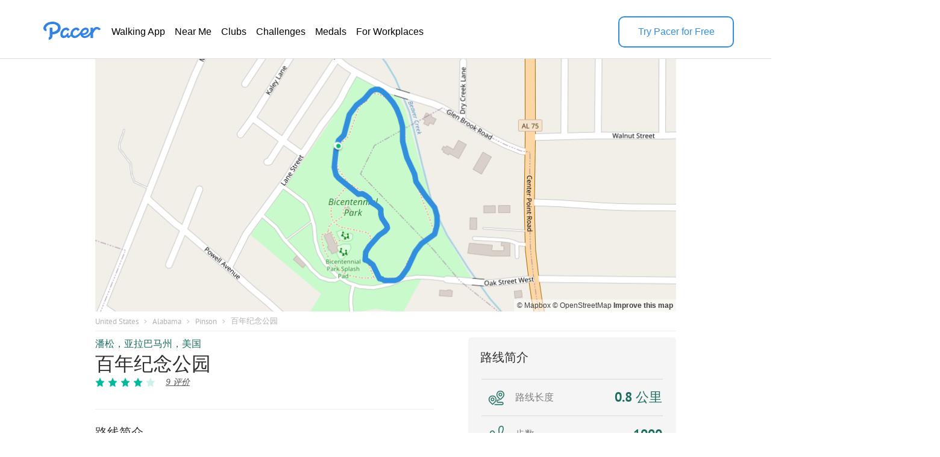

--- FILE ---
content_type: text/html; charset=utf-8
request_url: https://www.mypacer.com/zh-hans/routes/334284/%EF%BF%BD%EF%BF%BD%EF%BF%BD%EF%BF%BD%EF%BF%BD%EF%BF%BD%EF%BF%BD%EF%BF%BD%EF%BF%BD%EF%BF%BD%EF%BF%BD%EF%BF%BD%EF%BF%BD%EF%BF%BD%EF%BF%BD%EF%BF%BD%EF%BF%BD%EF%BF%BD-%EF%BF%BD%EF%BF%BD%EF%BF%BD%EF%BF%BD%EF%BF%BD%EF%BF%BD%EF%BF%BD%EF%BF%BD%EF%BF%BD%EF%BF%BD%EF%BF%BD%EF%BF%BD%EF%BF%BD%EF%BF%BD%EF%BF%BD-%EF%BF%BD%EF%BF%BD%EF%BF%BD%EF%BF%BD%EF%BF%BD%EF%BF%BD-%EF%BF%BD%EF%BF%BD%EF%BF%BD%EF%BF%BD%EF%BF%BD%EF%BF%BD%EF%BF%BD%EF%BF%BD%EF%BF%BD%EF%BF%BD%EF%BF%BD%EF%BF%BD%EF%BF%BD%EF%BF%BD%EF%BF%BD-%EF%BF%BD%EF%BF%BD%EF%BF%BD%EF%BF%BD%EF%BF%BD%EF%BF%BD
body_size: 20719
content:
<!DOCTYPE html><html amp lang="en"><head><meta charset="utf-8"><meta name="viewport" content="width=device-width,minimum-scale=1,initial-scale=1"><link rel="icon" type="image/png" sizes="16x16" href="https://cdn.pacer.cc/share/favicon-16x16.png"><link rel="icon" type="image/png" sizes="32x32" href="https://cdn.pacer.cc/share/favicon-32x32.png"><link rel="icon" type="image/png" sizes="96x96" href="https://cdn.pacer.cc/share/favicon-96x96.png"><link rel="apple-touch-icon" sizes="152x152" href="https://cdn.pacer.cc/share/favicon-152x152.png"><title>百年纪念公园 in Alabama | Walking Map</title><meta name="description" content="Explore this 0.5-mile/0.8-km (1000-step) walking route near Pinson, Alabama. This route is rated as medium and takes about 9 m to finish."><meta name="keywords" content="路线,走路和跑步"><meta property="og:title" content="百年纪念公园 in Alabama | Walking Map"><meta property="og:description" content="Explore this 0.5-mile/0.8-km (1000-step) walking route near Pinson, Alabama. This route is rated as medium and takes about 9 m to finish."><meta property="og:image" content="https://cdn.pacer.cc/route/screenshot/djfre_20200225_0.png"><meta property="og:type" content="website"><meta property="og:url" content="https://www.mypacer.com/zh-hans/routes/334284/百年纪念公园-走路和跑步-潘松-亚拉巴马州-美国"><meta name="twitter:card" content="summary_large_image"><meta name="twitter:title" content="百年纪念公园 in Alabama | Walking Map"><meta name="twitter:description" content="Explore this 0.5-mile/0.8-km (1000-step) walking route near Pinson, Alabama. This route is rated as medium and takes about 9 m to finish."><meta name="twitter:image" content="https://cdn.pacer.cc/route/screenshot/djfre_20200225_0.png"><meta name="robots" content="noindex"><script async src="https://cdn.ampproject.org/v0.js"></script><script async custom-element="amp-bind" src="https://cdn.ampproject.org/v0/amp-bind-0.1.js"></script><script async custom-element="amp-carousel" src="https://cdn.ampproject.org/v0/amp-carousel-0.1.js"></script><script async custom-element="amp-lightbox-gallery" src="https://cdn.ampproject.org/v0/amp-lightbox-gallery-0.1.js"></script><script async custom-element="amp-iframe" src="https://cdn.ampproject.org/v0/amp-iframe-0.1.js"></script><script async custom-element="amp-font" src="https://cdn.ampproject.org/v0/amp-font-0.1.js"></script><script async custom-element="amp-lightbox" src="https://cdn.ampproject.org/v0/amp-lightbox-0.1.js"></script><script async custom-element="amp-animation" src="https://cdn.ampproject.org/v0/amp-animation-0.1.js"></script><link rel="alternate" href="https://www.mypacer.com/zh-hans/routes/334284/百年纪念公园-走路和跑步-潘松-亚拉巴马州-美国" hreflang="x-default"><link rel="alternate" href="https://www.mypacer.com/de/routes/334284/zweihundertjähriger-park-gehen-und-laufen-weg-pinson-alabama-vereinigte-staaten" hreflang="de"><link rel="alternate" href="https://www.mypacer.com/ru/routes/334284/двухсотлетний-парк-ходьба-и-бег-пінсон-алабама-сша" hreflang="ru"><link rel="alternate" href="https://www.mypacer.com/ko/routes/334284/백년-제-공원-걷기와-달리기-pinson-앨라배마-주-미국" hreflang="ko"><link rel="alternate" href="https://www.mypacer.com/pt/routes/334284/parque-bicentenário-caminhada-e-corrida-pinson-alabama-eua" hreflang="pt"><link rel="alternate" href="https://www.mypacer.com/zh-hant/routes/334284/百年紀念公園-走路和跑步-潘松-阿拉巴馬州-美國" hreflang="zh-hant"><link rel="alternate" href="https://www.mypacer.com/zh-hans/routes/334284/百年纪念公园-走路和跑步-潘松-亚拉巴马州-美国" hreflang="zh-hans"><link rel="alternate" href="https://www.mypacer.com/ja/routes/334284/バイセンテニアルパーク-ウォーキングとランニング-pinson-アラバマ州-米国" hreflang="ja"><link rel="alternate" href="https://www.mypacer.com/routes/334284/bicentennial-park-walking-and-running-pinson-alabama-usa" hreflang="en"><link rel="alternate" href="https://www.mypacer.com/it/routes/334284/parco-bicentenario-camminare-e-correre-pinson-alabama-stati-uniti-d-america" hreflang="it"><link rel="alternate" href="https://www.mypacer.com/fr/routes/334284/parc-du-bicentenaire-marcher-et-courir-pinson-alabama-etats-unis" hreflang="fr"><link rel="alternate" href="https://www.mypacer.com/es/routes/334284/parque-bicentenario-caminar-y-correr-pinson-alabama-estados-unidos" hreflang="es"><link rel="canonical" href="https://www.mypacer.com/zh-hans/routes/334284/百年纪念公园-走路和跑步-潘松-亚拉巴马州-美国"><style amp-boilerplate>body{-webkit-animation:-amp-start 8s steps(1,end) 0s 1 normal both;-moz-animation:-amp-start 8s steps(1,end) 0s 1 normal both;-ms-animation:-amp-start 8s steps(1,end) 0s 1 normal both;animation:-amp-start 8s steps(1,end) 0s 1 normal both}@-webkit-keyframes -amp-start{from{visibility:hidden}to{visibility:visible}}@-moz-keyframes -amp-start{from{visibility:hidden}to{visibility:visible}}@-ms-keyframes -amp-start{from{visibility:hidden}to{visibility:visible}}@-o-keyframes -amp-start{from{visibility:hidden}to{visibility:visible}}@keyframes -amp-start{from{visibility:hidden}to{visibility:visible}}</style><noscript><style amp-boilerplate>body{-webkit-animation:none;-moz-animation:none;-ms-animation:none;animation:none}</style></noscript><script type="application/ld+json">{
  "@context" : "http://schema.org",
  "@type" : "Organization",
  "name": "Pacer",
  "url" : "https://www.mypacer.com/",
  "logo": {
      "@type": "ImageObject",
      "url": "https://cdn.pacer.cc/share/img/pacer_logo.c1c6c4b4.png"
  },
  "sameAs": [
      "https://www.facebook.com/pacerapp/",
      "https://twitter.com/pacerapp",
      "https://www.linkedin.com/company/pacer-health-inc/"
  ]
}</script><script type="application/ld+json">{
  "@context": "http://schema.org/",
  "@type": "LocalBusiness",
  "@id": "https://www.mypacer.com/zh-hans/routes/334284/百年纪念公园-走路和跑步-潘松-亚拉巴马州-美国",
  "image": "https://cdn.pacer.cc/route/screenshot/djfre_20200225_0.png",
  "name": "百年纪念公园 in Alabama | Walking Map",
  "description": "Explore this 0.5-mile/0.8-km (1000-step) walking route near Pinson, Alabama. This route is rated as medium and takes about 9 m to finish.",
  "mainEntityOfPage": "https://www.mypacer.com/zh-hans/routes/334284/百年纪念公园-走路和跑步-潘松-亚拉巴马州-美国",
  "url": "https://www.mypacer.com/zh-hans/routes/334284/百年纪念公园-走路和跑步-潘松-亚拉巴马州-美国",
  "aggregateRating": {
    "@type": "AggregateRating",
    "ratingValue": "4.5",
    "worstRating": "0",
    "bestRating": "5",
    "reviewCount": "9"
  },
  "geo": {
    "@type": "GeoCoordinates",
    "latitude": "33.6849735",
    "longitude": "-86.6852475"
  }
}</script><script type="application/ld+json">{
  "@context": "http://schema.org/",
  "@type": "Article",
  "headline": "百年纪念公园 in Alabama | Walking Map",
  "name": "百年纪念公园 in Alabama | Walking Map",
  "mainEntityOfPage": "https://www.mypacer.com/zh-hans/routes/334284/百年纪念公园-走路和跑步-潘松-亚拉巴马州-美国",
  "url": "https://www.mypacer.com/zh-hans/routes/334284/百年纪念公园-走路和跑步-潘松-亚拉巴马州-美国",
  "datePublished": "2020-04-30T17:13:37.361Z",
  "dateModified": "2020-04-30T17:13:37.361Z",
  "image": "https://cdn.pacer.cc/route/screenshot/djfre_20200225_0.png",
  "publisher" : {
    "@type": "Organization",
    "name": "Pacer",
    "url": "https://www.mypacer.com",
    "logo": {
      "@type": "ImageObject",
      "url": "https://cdn.pacer.cc/share/img/pacer_logo.c1c6c4b4.png"
    }
  },
  "description": "Explore this 0.5-mile/0.8-km (1000-step) walking route near Pinson, Alabama. This route is rated as medium and takes about 9 m to finish.",
  "author": {
    "@type": "Person",
    "name": "Pacer",
    "image": "https://cdn.pacer.cc/img/pacer_share_icon.png"
  },
  "mainEntity": {
    "@context": "http://schema.org/",
    "@type": "TouristAttraction",
    "name": "百年纪念公园 in Alabama | Walking Map",
    "image": "https://cdn.pacer.cc/route/screenshot/djfre_20200225_0.png",
    "geo": {
      "@type": "GeoCoordinates",
      "latitude": "33.6849735",
      "longitude": "-86.6852475"
    }
  }
}</script><script type="application/ld+json">{
  "@context": "http://schema.org/",
  "@type": "Park",
  "name": "Bicentennial Park",
  "description": "",
  "image": "",
  "geo": {
    "@type": "GeoCoordinates",
    "latitude": "33.684742",
    "longitude": "-86.6856804"
  }
}</script><script type="application/ld+json">{
  "@context": "http://schema.org/",
  "@type": "BodyOfWater",
  "name": "Beaver Creek",
  "description": "",
  "image": "",
  "geo": {
    "@type": "GeoCoordinates",
    "latitude": "33.6895304",
    "longitude": "-86.6857478"
  }
}</script><script type="application/ld+json">{
  "@context": "http://schema.org/",
  "@type": "Place",
  "name": "Bicentennial Park Splash Pad",
  "description": "",
  "image": "",
  "geo": {
    "@type": "GeoCoordinates",
    "latitude": "33.6839899",
    "longitude": "-86.6859945"
  }
}</script><script type="application/ld+json">{
  "@context": "http://schema.org/",
  "@type": "Place",
  "name": "Bicentennial Park Playground",
  "description": "",
  "image": "",
  "geo": {
    "@type": "GeoCoordinates",
    "latitude": "33.684225",
    "longitude": "-86.6859783"
  }
}</script><script type="application/ld+json">{
  "@context": "http://schema.org",
  "@type": "BreadcrumbList",
  "itemListElement":
  [
    
      {
        "@type": "ListItem",
        "position": 1,
        "item":
        {
          "@id": "https://www.mypacer.com/routes",
          "name": "Routes"
        }
      },
      {
        "@type": "ListItem",
        "position": 2,
        "item":
        {
          "@id": "https://www.mypacer.com/find/walking-trails-routes-in-united-states",
          "name": "United States"
        }
      },
      {
        "@type": "ListItem",
        "position": 3,
        "item":
        {
          "@id": "https://www.mypacer.com/find/walking-trails-routes-in-united-states-alabama",
          "name": "Alabama"
        }
      },
      {
        "@type": "ListItem",
        "position": 4,
        "item":
        {
          "@id": "https://www.mypacer.com/routes/c118g/walking-in-pinson-alabama",
          "name": "Pinson"
        }
      }
  ]
}</script><style amp-custom>body {
  background-color: white;
  font-family: Helvetica, 'Helvetica Neue', sans-serif, Arial, 'Droid Sans', Rotobo, MaisonNeue, Monospace, 'serif Fonts', Verdana;
}
h1, h2, h3, h4, h5 {
  margin-top: 0;
  margin-bottom: 0;
  font-weight: normal;
}
@font-face {
  font-family: PTSans-Bold;
  src: url('https://cdn.pacer.cc/fonts/PTSans/PT_Sans-Web-Bold.ttf');
}
@font-face {
  font-family: PTSans-Regular;
  src: url('https://cdn.pacer.cc/fonts/PTSans/PT_Sans-Web-Regular.ttf');
}
@font-face {
  font-family: PTSans-Italic;
  src: url('https://cdn.pacer.cc/fonts/PTSans/PT_Sans-Web-Italic.ttf');
}
figure {
  margin: 0;
}
header {
  position: fixed;
  top: 0;
  left: 0;
  right: 0;
  z-index: 99;
  background-color: #fff;
}

header *, .view-in-app *, .f-1 *, footer * {
  font-family: Inter, -apple-system, BlinkMacSystemFont, "Segoe UI", Roboto, "Helvetica Neue", Arial, sans-serif;
}
.r_fixed_banner {
  display: none;
  height: 64px;
  padding: 0 16px 0 8px;
  background: #ffffff;
  justify-content: space-between;
  align-items: center;
}

.r_fixed_banner .pacer_logo {
  display: flex;
  align-items: center;
  gap: 12px;
}

.r_fixed_banner .app_about {
  padding: 5px 0;
}

.r_fixed_banner .app_about .app_name {
  color: #2d2e2f;
  font-size: 16px;
  font-weight: 600;
  line-height: 20px;
  text-align: left;
}

.r_fixed_banner .app_about .app_slogon {
  font-size: 14px;
  line-height: 18px;
  font-weight: 400;
  color: #565656;
}
.r_fixed_banner .app_about .app_rating {
  display: flex;
  margin-top: 4px;
}
.r_fixed_banner .app_about .app_rating .rating_value {
  color: #e7711b;
  font-size: 13px;
  line-height: 15px;
  position: relative;
  bottom: 1px;
}
.r_fixed_banner .app_about .app_rating .rating_stars {
  background-image: url("https://cdn.pacer.cc/route_amp/images/star.png");
  background-repeat: repeat-x;
  background-size: 14.4px 12px;
  height: 12px;
  width: 72px;
}
.r_fixed_banner .app_about .app_rating .rating_count {
  margin-left: 5px;
  font-size: 12px;
  color: #b2b2b2;
  line-height: 15px;
  position: relative;
  bottom: 1px;
}

.r_fixed_banner .view_map {
  font-size: 14px;
  font-weight: 600;
  line-height: 18px;
  background: #328fde;
  color: #ffffff;
  padding: 7px 8px;
  border-radius: 16px;
  text-decoration: none;
}

.o-0 {
  position: relative;
  padding: 27px 62px 18px;
  display: flex;
  align-items: center;
  gap: 56px;
  background: #fff;
  color: #000000;
  border-bottom: 1px solid #dfdfdf;
}

.o-0 > a:nth-child(1) {
  height: 32px;
  position: relative;
  bottom: 6px;
}
.o-0 > a amp-img:nth-child(2) {
  display: none;
}

.o-0 img {
  filter: invert(57%) sepia(85%) saturate(603%) hue-rotate(176deg)
    brightness(92%) contrast(92%);
}
.o-0 .download-app {
  width: 188px;
  height: 48px;
  font-weight: 500;
  font-size: 16px;
  line-height: 20px;
  color: rgb(50, 143, 222);
  display: flex;
  align-items: center;
  justify-content: center;
  margin-left: auto;
  cursor: pointer;
  border-width: 2px;
  border-style: solid;
  border-color: rgb(50, 143, 222);
  border-image: initial;
  border-radius: 10px
}

.o-0 .download-app:hover {
  background-color: #328fde;
  color: #fff;
}

.o-0 nav ul {
  display: flex;
  flex-direction: row;
  gap: 24px;
  margin: 0;
  padding: 0;
}
.o-0 li {
  padding: 6px 8px;
  border-radius: 16px;
  text-decoration: none;
  list-style: none;
}
.o-0 li a {
  font-size: 16px;
  font-weight: 400;
  line-height: 20px;
  display: block;
  color: #000;
  text-decoration: none;
  list-style: none;
  -webkit-font-smoothing: auto;
  -moz-osx-font-smoothing: auto;
}
.o-0 li:hover {
  background-color: rgba(50, 143, 222, 0.1);
}
.o-0 li:hover a {
  color: #328fde;
}
#menu {
  display: none;
}
.view-in-app {
  background: #fff;
}
.other-page-modal {
  padding: 0 20px;
}
.m-1 {
  height: 64px;
  display: flex;
  justify-content: space-between;
  align-items: center;
}

.m-1 img:nth-child(1) {
  filter: invert(57%) sepia(85%) saturate(603%) hue-rotate(176deg)
    brightness(92%) contrast(92%);
  height: 22px;
  width: 68px;
}

.m-2 {
  padding-top: 24px;
}

.m-2 nav {
  width: calc(100vw - 48px);
  margin: 0 auto;
}

.m-2 ul {
  padding: 0;
  margin: 0;
}

.m-2 li {
  height: 56px;
  padding: 17px 0;
  border-top: 1px solid rgba(0, 0, 0, 0.1);
  box-sizing: border-box;
  list-style: none;
}

.m-2 li:nth-child(1) {
  border-top: none;
}

.m-2 li a {
  font-size: 18px;
  font-weight: 400;
  line-height: 24px;
  text-align: left;
  color: #000;
  text-decoration: none;
}
.r_breadcrumb {
  box-sizing: border-box;
  margin: 0 auto;
  max-width: 1024px;
  padding: 0 30px;
}
.r_breadcrumb.images_length_0 {
  margin-top: 48px;
}
.r_breadcrumb .r_breadcrumb_content {
  display: flex;
  align-items: center;
  flex-wrap: wrap;
  padding: 7px 0;
  border-bottom: 1px solid #EEEEEE;
}
.r_breadcrumb .crumb_item {
  font-family: PTSans-Regular;
  font-size: 13px;
  color: #B2B2B2;
  letter-spacing: 0;
  margin-right: 8.5px;
  text-decoration: none;
}
.r_breadcrumb .crumb_right_icon {
  margin-right: 9.5px;
}
.r_container {
  max-width: 1024px;
  margin: 10px auto 0 auto;
  padding: 0 30px;
  box-sizing: border-box;
}
.r_focus {
  max-width: 1024px;
  margin: 98px auto 0 auto;
  padding: 0 30px;
  box-sizing: border-box;
  position: relative;
}
.r_focus .all_images {
  font-family: PTSans-Regular;
  z-index: 1;
  position: absolute;
  right: 40px;
  bottom: 10px;
  height: 34px;
  padding: 0 12px;
  box-sizing: border-box;
  display: flex;
  align-items: center;
  background-color: #fff;
  border-radius: 3px;
  color: #2D2E2F;
  font-size: 12px;
  cursor: pointer;
}
.r_focus .focus_main {
  display: flex;
  height: 420px;
}
.r_focus .focus_main .focus_first {
  flex: 1;
  position: relative;
}
.r_focus .focus_main .focus_first .map_attribution {
  position: absolute;
  bottom: 0;
  right: 0;
  background-color: rgba(255,255,255,.5);
  padding: 0 5px;
  font: 12px/20px 'Helvetica Neue',Arial,Helvetica,sans-serif;
}
.r_focus .focus_main .focus_first .map_attribution a {
  color: #404040;
  text-decoration: none;
}
.r_focus .focus_main .focus_first .map_attribution a:hover {
  text-decoration: underline;
}
.r_focus .focus_main .focus_first .map_attribution a.improve_map_link {
  font-weight: 700;
}
.r_focus .focus_main .focus_others {
  width: 285px;
  display: flex;
  flex-direction: column;
}
.r_focus .focus_main .focus_others .focus_other_item {
  position: relative;
  flex: 1;
}
.r_focus .focus_hide {
  display: none;
}
.r_focus .focus_img img {
  object-fit: cover;
}
.r_focus figure figcaption {
  display: none;
}
.r_carousel {
  display: none;
}
.r_carousel .carousel_img img {
  object-fit: cover;
}
.r_carousel .map_attribution {
  position: absolute;
  bottom: 0;
  right: 0;
  background-color: rgba(255,255,255,.5);
  padding: 0 5px;
  font: 12px/20px 'Helvetica Neue',Arial,Helvetica,sans-serif;
}
.r_carousel .map_attribution a {
  color: #404040;
  text-decoration: none;
}
.r_carousel .map_attribution a:hover {
  text-decoration: underline;
}
.r_carousel .map_attribution a.improve_map_link {
  font-weight: 700;
}
.r_content {
  display: flex;
  justify-content: space-between;
}
.r_content .r_main {
  width: 562px;
}
.r_content .r_main .location {
  display: flex;
  align-items: center;
}
.r_content .r_main .location.mobile {
  display: none;
}
.r_content .r_main .location .location_name {
  flex: 1;
  font-family: PTSans-Bold;
  font-size: 16px;
  color: #1C6D60;
  text-overflow: ellipsis;
  overflow: hidden;
  white-space: nowrap;
}
.r_content .r_main .location a.location_name {
  flex: unset;
  text-decoration: none;
}
.r_content .r_main .location amp-img {
  margin: 0 4px;
}
.r_content .r_main .location amp-img:last-child {
  display: none;
}
.r_content .r_main .route_rating {
  display: flex;
  margin-top: 8px;
  align-items: center;
}
.r_content .r_main .route_rating .reviews_count {
  display: flex;
  align-items: baseline;
  margin-left: 12px;
  color: #565656;
  text-decoration: underline;
  font-style: italic;
  font-size: 14px;
}
.r_content .r_main .r_title {
  font-family: PTSans-Bold;
  font-size: 32px;
  color: #2D2E2F;
  letter-spacing: 0;
  line-height: 30px;
  margin-top: 6px;
}
.r_content .r_main .r_rating {
  display: flex;
}
.r_content .r_main .r_rating .rating_star_icon {
  margin-right: 5px;
}
.r_content .r_main .r_detail_sm {
  display: none;
  margin-top: 20px;
  padding-bottom: 20px;
  border-bottom: 1px solid #eeeeee;
}
.r_content .r_main .d_sm_item {
  flex: 1;
  padding-left: 30px;
  align-self: flex-end;
}
.r_content .r_main .d_sm_item:first-child {
  padding-left: 0;
}
.r_content .r_main .d_sm_item_divider {
  height: 48px;
  width: 1px;
  background: #E5E5E5;
}
.r_content .r_main .d_sm_item .d_sm_title {
  font-family: PTSans-Regular;
  font-size: 16.39px;
  color: #9F9F9F;
  display: block;
  text-align: left;
  font-weight: normal;
}
.r_content .r_main .d_sm_item .d_sm_value {
  font-family: PTSans-Bold;
  margin-top: 3px;
  font-size: 30.44px;
  color: #1C6D60;
  display: block;
  text-align: left;
}
.r_content .r_main .features {
  margin-top: 7px;
  display: flex;
  flex-wrap: wrap;
}
.r_content .r_main .features .feature_item {
  margin-top: 8px;
  border-radius: 100px;
  font-family: PTSans-Regular;
  display: flex;
  height: 20px;
  align-items: center;
  background: rgba(178,178,178,0.15);
  font-size: 14px;
  color: #202C3C;
  text-align: center;
  padding: 0 14px;
  margin-right: 5px;
}
.r_content .r_main #introduction {
  margin-top: 35px;
  padding-top: 25px;
  border-top: 1px solid #EEEEEE;
}
.r_content .r_main #introduction .intro_title {
  font-family: PTSans-Bold;
  font-size: 20px;
  color: #2D2E2F;
  letter-spacing: 0;
}
.r_content .r_main #introduction .intro_value {
  font-family: PTSans-Regular;
  margin-top: 10px;
  font-size: 18px;
  color: #2D2E2F;
  letter-spacing: 0;
  line-height: 24px;
  white-space: pre-line;
  word-break: break-word;
}
.r_content .r_main #introduction .r_desc {
  font-family: PTSans-Regular;
  margin-top: 10px;
  box-sizing: border-box;
  font-size: 18px;
  color: #808080;
  line-height: 24px;
  white-space: pre-line;
  word-break: break-word;
  padding-bottom: 20px;
  border-bottom: 1px solid #eeeeee;
}
.r_content .r_main #map {
  margin-top: 20px;
  position: relative;
}
.r_content .r_main #map #unfold_field {
  -webkit-transform: translate3d(0, 0, 0);
  display: none;
  position: absolute;
  top: 200px;
  left: 0;
  right: 0;
  z-index: 10;
  background: #fff;
}
.r_content .r_main #map #unfold_field .r_recommended {
  border: none;
  margin-top: 0;
}
.unfold_footer {
  margin-right: 15px;
  margin-left: 15px;
  margin-top: 10px;
  border-top: 0.5px solid #DFDFDF;
  padding: 15px 0;
  display: none;
  justify-content: space-between;
  align-items: center;
}
.unfold_footer .copy {
  color: #2D2E2F;
  font-size: 12px;
}
.unfold_footer .terms_privacy {
  display: flex;
  align-items: center;
}
.unfold_footer .terms_privacy a{
  color: #565656;
  font-size: 12px;
}
.unfold_footer .terms_privacy a:first-child {
  margin-right: 15px;
}
.r_content .r_main #map #unfold_field .unfold_btn_wrap {
  position: relative;
}
.r_content .r_main #map #unfold_field .unfold_btn_wrap .unfold_mask {
  position: absolute;
  top: -180px;
  height: 180px;
  right: 0;
  left: 0;
  background: linear-gradient(180.06deg, rgba(255, 255, 255, 0) 35%, #FFFFFF 90%);
  text-align: center;
}
.r_content .r_main #map #unfold_field .unfold_btn_wrap #unfold_btn {
  margin-right: 15px;
  margin-left: 15px;
  background: linear-gradient(270deg, #2692FF 0%, #00BEFF 100%);
  border-radius: 22px;
  display: flex;
  align-items: center;
  justify-content: center;
  color: #fff;
  font-size: 18px;
  font-family: PTSans-Bold;
  height: 44px;
  cursor: pointer;
  text-decoration: none;
  text-align: center;
}
.dongdong .r_content .r_main #map #unfold_field .unfold_btn_wrap #unfold_btn {
  background: linear-gradient(270deg, #FEB913 0%, #ffd97d 100%);
  color: #292C30;
}
@keyframes unfold-arrow-animation {
  from {
    margin-top: 140px
  }
  to {
    margin-top: 135px
  }
}
.r_content .r_main #map #unfold_field .unfold_btn_wrap .unfold_mask:after {
  content: '';
  display: inline-block;
  background-image: url(https://cdn.pacer.cc/route_amp/images/arrow_down.png);
  background-repeat: no-repeat;
  background-size: contain;
  vertical-align: middle;
  margin-top: 135px;
  height: 21px;
  width: 14px;
  animation: unfold-arrow-animation 300ms infinite alternate;
}
.r_content .r_main #map #map_lightbox .map_lightbox_content {
  width: 100%;
  height: 100%;
  position: absolute;
  display: flex;
  align-items: center;
  justify-content: center;
}
.r_content .r_main #map #map_lightbox .map_lightbox_content .map_lightbox_placeholder {
  background: rgba(0,0,0,0.8);
  width: 100%;
  height: 100%;
  position: absolute;
}
.r_content .r_main #map #map_lightbox .map_lightbox_content .map_lightbox_close {
  width: 40px;
  height: 40px;
  position: absolute;
  top: 120px;
  left: 20px;
  background: #fff;
  border-radius: 2px;
  box-shadow: 0 2px 6px 0 rgba(0, 0, 0, 0.10);
  z-index: 1;
  display: flex;
  align-items: center;
  justify-content: center;
}
.r_content .r_main #map .map_title {
  display: flex;
  align-items: center;
  justify-content: space-between;
}
.r_content .r_main #map .map_title .map_title_value {
  font-family: PTSans-Bold;
  font-size: 20px;
  color: #2D2E2F;
  letter-spacing: 0;
}
.r_content .r_main #map .map_container {
  margin-top: 10px;
  height: 344px;
  background: #ddd;
  position: relative;
  border-radius: 5px;
}
.r_content .r_main #map .map_container .map_mobile_layer {
  position: absolute;
  top: 0;
  right: 0;
  bottom: 0;
  left: 0;
  z-index: 1;
  display: none;
}
.r_content .r_main #map .map_container .map_iframe {
  border-radius: 5px;
}
.r_content .r_main #map .map_btn {
  font-family: PTSans-Regular;
  margin: 15px auto 0 auto;
  border: 1px solid #008181;
  border-radius: 21.5px;
  max-width: 345px;
  height: 43px;
  display: flex;
  align-items: center;
  justify-content: center;
  font-size: 16px;
  color: #008181;
  cursor: pointer;
  text-decoration: none;
}
.r_content .r_main #map .map_btn.mobile_map_btn {
  display: none;
}
.r_content .r_main .nearby {
  margin-top: 35px;
  border-top: 1px solid #EEEEEE;
  padding-top: 25px;
}
.r_content .r_main .nearby .nearby_title {
  display: flex;
  justify-content: space-between;
  align-items: center;
}
.r_content .r_main .nearby .nearby_title .nearby_title_value {
  font-family: PTSans-Bold;
  font-size: 20px;
  color: #2D2E2F;
  letter-spacing: 0;
}
.r_content .r_main .poi_copyright {
  font-family: PTSans-Regular;
  font-size: 12px;
  color: #808080;
  text-decoration: none;
}
.r_content .r_main .nearby .nearby_list {
  margin-top: 10px;
}
.r_content .r_main .nearby .nearby_list .nearby_item {
  margin-bottom: 10px;
  background-color: #EFF2F3;
  border-radius: 5px;
  display: block;
  text-decoration: none;
}
.r_content .r_main .nearby .nearby_list .nearby_item:last-child {
  margin-bottom: 0;
}
.r_content .r_main .nearby .nearby_list .nearby_item .n_main {
  flex: 1;
  padding: 10px;
  box-sizing: border-box;
}
.r_content .r_main .nearby .nearby_list .nearby_item .n_main .n_title {
  display: flex;
  justify-content: space-between;
  align-items: center;
  min-height: 44px;
}
.r_content .r_main .nearby .nearby_list .nearby_item .n_main .n_title .n_type {
  font-size: 14px;
  color: #1C6D60;
  text-align: center;
  margin-left: 10px;
  display: none;
}
.r_content .r_main .nearby .nearby_list .nearby_item .n_main .n_title_val {
  flex: 1;
  font-family: PTSans-Bold;
  font-size: 16px;
  color: #2D2E2F;
  letter-spacing: 0;
  display: -webkit-box;
  -webkit-line-clamp: 2;
  -webkit-box-orient: vertical;
  overflow: hidden;
}
.r_content .r_main .nearby .nearby_list .nearby_item .n_main .n_desc {
  font-family: PTSans-Regular;
  margin-top: 8px;
  font-size: 16px;
  color: #565656;
  letter-spacing: 0;
  line-height: 20px;
}
.r_content .r_main .nearby .nearby_list .nearby_item .n_img {
  border-radius: 5.5px;
  margin-left: 16px;
  position: relative;
}
.r_content .r_main .nearby .nearby_list .nearby_item .n_img img {
  object-fit: cover;
}
#comment {
  margin-top: 35px;
  padding-top: 25px;
  border-top: 1px solid #EEEEEE;
}
#comment .comment_title {
  display: flex;
  justify-content: space-between;
  align-items: center;
}
#comment .comment_title .comment_title_val {
  font-family: PTSans-Bold;
  font-size: 20px;
  color: #2D2E2F;
  letter-spacing: 0;
}
#comment .comment_title .comment_rating .comment_rating_star {
  margin-left: 4.41px;
}
#comment .comment_list {
  margin-top: 15px;
}
#comment .comment_list .comment_item {
  background-color: #F5F5F5;
  border-radius: 5px;
  margin-bottom: 10px;
  padding: 10px;
  box-sizing: border-box;
}
#comment .comment_list .comment_item .comment_info {
  display: flex;
  align-items: center;
}
#comment .comment_list .comment_item:last-child {
  margin-bottom: 0;
}
#comment .comment_list .comment_item .comment_avatar {
  width: 32px;
  height: 32px;
  border-radius: 100px;
}
#comment .comment_list .comment_item .comment_creator_date {
  margin-left: 8px;
}
#comment .comment_list .comment_item .comment_creator_date .comment_creator {
  font-family: PTSans-Bold;
  font-size: 14px;
  color: #2D2E2F;
}
#comment .comment_list .comment_item .comment_creator_date .comment_date {
  font-family: PTSans-Regular;
  font-size: 12px;
  color: #808080;
}
#comment .comment_list .comment_item .comment_val {
  margin-top: 10px;
  font-family: PTSans-Regular;
  font-size: 16px;
  color: #565656;
  letter-spacing: 0;
}
#review {
  margin-top: 35px;
  padding-top: 25px;
  border-top: 1px solid #EEEEEE;
}
#review .review_title {
  display: flex;
  justify-content: space-between;
  align-items: center;
}
#review .review_title .review_title_val {
  font-family: PTSans-Bold;
  font-size: 20px;
  color: #2D2E2F;
  letter-spacing: 0;
}
#review .review_title .review_rating {
  display: flex;
  align-items: center;
}
#review .review_title .review_rating .rating_count {
  font-family: PT Sans;
  font-style: normal;
  font-weight: normal;
  font-size: 16px;
  line-height: 21px;
  color: #9F9F9F;
}
#review .review_title .review_rating .rating_value {
  font-family: PT Sans;
  font-style: normal;
  font-weight: bold;
  font-size: 20px;
  line-height: 26px;
  color: #00B99C;
  margin-right: 10px;
}
#review .review_title .review_rating .review_rating_star+.review_rating_star {
  margin-left: 4.41px;
}
#review .review_list {
  margin-top: 15px;
}
#review .review_list .review_item {
  background-color: #F5F5F5;
  border-radius: 5px;
  margin-bottom: 10px;
  padding: 10px;
  box-sizing: border-box;
}
#review .review_list .review_item+.review_tiem {
  margin-top: 10px
}
#review .review_list .review_item .review_info {
  display: flex;
  justify-content: space-between;
}
#review .review_list .review_item .review_info .creator {
  display: flex;
}
#review .review_list .review_item .review_info .review_date {
  font-family: PT Sans;
  font-style: normal;
  font-weight: normal;
  font-size: 10px;
  line-height: 13px;
  color: #808080;
}
#review .review_list .review_item .review_info .creator .review_avatar {
  width: 32px;
  height: 32px;
  border-radius: 100px;
}
#review .review_list .review_item .review_info .creator .name_rating {
  margin-left: 8px;
  flex: 1;
}
#review .review_list .review_item .review_info .creator .name_rating .name {
  font-family: PT Sans;
  font-style: normal;
  font-weight: bold;
  font-size: 14px;
  line-height: 18px;
  color: #2D2E2F;
}
#review .review_list .review_item .review_info .creator .name_rating .rating {
  margin-top: 1px;
}
#review .review_list .review_item .review_info .creator .name_rating .date {
  font-family: PT Sans;
  font-style: normal;
  font-weight: normal;
  font-size: 10px;
  line-height: 13px;
  color: #808080;
  margin-top: 1px;
}
#review .review_list .review_item .review_info .creator .name_rating .rating .review_rating_star {
  margin-right: 4px;
}
#review .review_list .review_item .review_val {
  margin-top: 10px;
  font-family: PTSans-Regular;
  font-size: 16px;
  color: #565656;
  letter-spacing: 0;
}
.r_recommended {
  margin-top: 50px;
}
.r_recommended .recommended_title {
  font-family: PTSans-Bold;
  font-size: 20px;
  color: #2D2E2F;
  letter-spacing: 0;
}
.r_recommended .recommended_list{
  margin-top: 3px;
  display: flex;
  flex-wrap: wrap;
  justify-content: space-between;
}
.r_recommended .recommended_list .recommended_card{
  background: #FFFFFF;
  border-radius: 5px;
  margin-top: 15px;
  width: calc((100% - 30px)/3);
  cursor: pointer;
  text-decoration: none;
}
.r_recommended .recommended_list .recommended_card .c_image{
  border-top-left-radius: 5px;
  border-top-right-radius: 5px;
  background: #DFDFDF;
}
.r_recommended .recommended_list .recommended_card .c_image img{
  object-fit: cover;
}
.r_recommended .recommended_list .recommended_card .c_main{
  height: 123px;
  padding: 8px 10px 15px;
  box-sizing: border-box;
  border-bottom-left-radius: 5px;
  border-bottom-right-radius: 5px;
  border-left: 1px solid #EEEEEE;
  border-right: 1px solid #EEEEEE;
  border-bottom: 1px solid #EEEEEE;
  display: flex;
  flex-direction: column;
  justify-content: space-between;
}
.r_recommended .recommended_list .recommended_card .c_park_main{
  height: auto;
}
.r_recommended .recommended_list .recommended_card .c_main .difficulity_location{
  font-family: PTSans-Regular;
  font-size: 12px;
  color: #808080;
  text-overflow: ellipsis;
  overflow: hidden;
  white-space: nowrap;
}
.r_recommended .recommended_list .recommended_card .c_main .c_title{
  line-height: 22px;
  margin-top: 2px;
  font-family: PTSans-Bold;
  font-size: 18px;
  color: #2D2E2F;
  letter-spacing: 0;
  display: -webkit-box;
  -webkit-line-clamp: 2;
  -webkit-box-orient: vertical;
  word-break: break-word;
  overflow: hidden;
}
.r_recommended .recommended_list .recommended_card .c_main .c_info{
  font-family: PTSans-Bold;
  margin-top: 4px;
  font-size: 12px;
  color: #1C6D60;
}
.r_recommended .recommended_list .recommended_card .c_main .c_rating .card_rating_star{
  margin-right: 3.8px;
}
.r_content .r_aside {
  width: 345px;
}
.r_content .r_aside .r_detail {
  border-radius: 5px;
  background: #F5F5F5;
  padding: 20px 20px 15px;
}
.r_content .r_aside .r_detail .detail_title {
  font-family: PTSans-Bold;
  font-size: 20px;
  color: #2D2E2F;
  letter-spacing: 0;
}
.r_content .r_aside .r_detail .detail_list {
  margin-top: 20px;
  width: 100%;
}
.r_content .r_aside .r_detail .detail_list .d_item {
  display: flex;
  align-items: center;
  justify-content: space-between;
  border-top: 0.5px solid #D8D8D8;
  padding: 5px 0;
}
.r_content .r_aside .r_detail .detail_list .d_item .d_item_title {
  display: flex;
  align-items: center;
}
.r_content .r_aside .r_detail .detail_list .d_item .d_name {
  font-family: PTSans-Regular;
  font-size: 16px;
  color: #808080;
  margin-left: 7px;
}
.r_content .r_aside .r_detail .detail_list .d_item .d_val {
  font-family: PTSans-Bold;
  font-size: 22px;
  color: #1C6D60;
  text-align: right;
}
.r_footer {
  margin-top: 30px;
  background-image: url("https://cdn.pacer.cc/invite_web/images/route_footer_bg_max.png");
  background-size: cover;
  background-position: center;
}
.dongdong .r_footer {
  background-image: url("https://cdn-dongdong17-com.oss-cn-qingdao.aliyuncs.com/img/pugc/route_footer_bg_max.png");
}
.r_footer .footer_main {
  max-width: 1024px;
  margin: 0 auto;
  padding: 0 30px;
  box-sizing: border-box;
}
.r_footer .footer_main .pacer {
  display: flex;
  justify-content: space-between;
  border-bottom: 1px solid rgba(255, 255, 255, 0.2);
}
.r_footer .footer_main .pacer .pacer_desc {
  padding-top: 32px;
  padding-bottom: 36px;
  display: flex;
  flex-direction: column;
}
.r_footer .footer_main .pacer .app_icon {
  align-self: flex-end;
}
.r_footer .footer_main .pacer .pacer_desc .find_walk {
  margin-top: 12px;
  opacity: 0.9;
  font-family: PTSans-Bold;
  font-size: 20px;
  color: #FFFFFF;
  letter-spacing: 0;
}
.r_footer .footer_main .pacer .pacer_desc .find_walk_divider {
  margin-top: 12px;
  width: 44.17px;
  opacity: 0.5;
  border-top: 1px solid #FFFFFF;
}
.r_footer .footer_main .pacer .pacer_desc .routes_near_you {
  margin-top: 10px;
  opacity: 0.6;
  font-family: PTSans-Italic;
  font-size: 14px;
  color: #FFFFFF;
  letter-spacing: 0;
  line-height: 19px;
}
.r_footer .footer_main .pacer .pacer_desc .app_icon_mobile {
  display: none;
  margin-top: 25px;
  width: 227.25px;
  height: 302px;
}
.r_footer .footer_main .pacer .pacer_desc .download_now {
  display: none;
  margin-top: 20px;
  border-radius: 4px;
  cursor: pointer;
  height: 44px;
  width: 100%;
  justify-content: center;
  align-items: center;
  text-decoration: none;
  background-image: linear-gradient(46deg, #00BEFF 0%, #2692FF 100%);
  font-family: PTSans-Bold;
  font-size: 18px;
  color: #FFFFFF;
  text-align: center;
  border-radius: 100px;
}
.dongdong .r_footer .footer_main .pacer .pacer_desc .download_now {
  background-image: linear-gradient(46deg, #ffd673 0%, #FEB913 100%);
  color: #292C30;
}
.r_footer .footer_main .pacer .pacer_desc .stores {
  margin-top: 30px;
}
.r_footer .footer_main .pacer .pacer_desc .stores .store_link {
  margin-right: 25px;
}
.r_footer .footer_main .company {
  display: flex;
  justify-content: space-between;
  align-items: center;
  padding: 10px 0;
}
.r_footer .footer_main .company .copy_terms {
  flex: 1;
  display: flex;
  justify-content: space-between;
  flex-direction: column;
  align-items: flex-start;
}
.r_footer .footer_main .company .copy_terms .copy {
  font-family: PTSans-Bold;
  font-size: 14px;
  color: #FFFFFF;
}
.r_footer .footer_main .company .copy_terms .terms_privacy {
  margin-top: 4px;
}
.r_footer .footer_main .company .copy_terms .terms_privacy a {
  font-family: PTSans-Regular;
  font-size: 12px;
  color: #B2B2B2;
}
.r_footer .footer_main .company .copy_terms .terms_privacy a:first-child {
  margin-right: 10px;
}
.language {
  position: absolute;
  right: 0;
  margin-left: 24px;
  display: flex;
  align-items: center;
  justify-content: center;
  width: 128px;
  height: 40px;
  box-sizing: border-box;
  border: 1px solid #fff;
  border-radius: 20px;
  gap: 4px;
}
.language:hover {
  background-color: rgba(255, 255, 255, 0.4);
}
.language .btn {
  background-color: transparent;
  cursor: pointer;
  outline: none;
  user-select: none;
  font-weight: 500;
  font-size: 16px;
  line-height: 20px;
  color: #FFFFFF;
}
.language img {
  height: 16px;
  width: 16px;
  position: relative;
  transition: all ease 300ms;
}
.language img.rotate {
  transform: rotate(180deg);
  top: 2px;
}
.language #language_menu {
  position: absolute;
  background: #fff;
  border-radius: 8px;
  border: 1px solid #dfdfdf;
  bottom: 48px;
  left: 0;
  margin: 0;
  width: 100%;
  padding: 0;
  list-style: none;
  display: flex;
  flex-direction: column;
  box-sizing: border-box;
}
.language #language_menu .menu_item {
  padding: 0 8px;
}
.language #language_menu .menu_item:last-child a {
  border-bottom: none;
}
.language #language_menu .menu_item a {
  box-sizing: border-box;
  color: #000000;
  text-decoration: none;
  font-size: 16px;
  font-weight: 400;
  line-height: 20px;
  white-space: nowrap;
  border-bottom: 1px solid #dfdfdf;
  text-align: center;
  padding: 8px 0;
  display: block;
}
.language #language_menu .menu_item a:hover {
  color: #328FDE;
}
.promo-floating {
  position: fixed;
  left: 30px;
  bottom: 30px;
  z-index: 1000;
  display: flex;
  align-items: center;
  gap: 16px;
  width: 334px;
  height: 196px;
  background: url('https://cdn.pacer.cc/home/static/images/popup.webp') no-repeat;
  background-size: 100% 100%;
  opacity: 0;
  transform: translateY(20px);
}
.promo-floating .close {
  position: absolute;
  top: 69px;
  right: 7px;
  width: 16px;
  height: 16px;
  background: rgba(0, 0, 0, 0.15);
  border-radius: 50%;
  cursor: pointer;
  display: flex ;
  align-items: center;
  justify-content: center;
}
.promo-floating .qr {
  position: absolute;
  top: 85px;
  right: 15px;
  display: flex;
  flex-direction: column;
  align-items: center;
}
.promo-floating .qr .qr-pic {
  width: 70px;
  height: 70px;
  border-radius: 5.33px;
  background: #fff;
  padding: 5px;
}
.promo-floating .qr-text {
  font-weight: 500;
  font-size: 9px;
  line-height: 12px;
  margin-top: 8px;
}
.promo-floating .caption {
  position: absolute;
  top: 36px;
  left: 63px;
  font-weight: 600;
  font-size: 15px;
  width: 160px;
  line-height: 20px;
}
.promo-floating .sub {
  position: absolute;
  top: 125px;
  left: 18px;
  font-weight: 500;
  font-size: 12px;
  line-height: 16px;
}
@media screen and (max-width: 1000px) {
  .promo-floating {
    display: none;
  }
  .o-0 .download-app {
    display: none;
  }
}
.qr-modal {
  position: fixed;
  z-index: 1001;
  top: 50%;
  left: 50%;
  transform: translate(-50%, -50%);
  width: 480px;
  height: 312px;
  border-radius: 8px;
  background-color: #fff;
  max-width: 500px;
  box-shadow: 0 4px 15px #0003;
  display: flex ;
  flex-direction: column;
  justify-content: center;
  align-items: center;
  box-sizing: border-box;
}
.qr-modal .qr-text {
  margin-top: 24px;
  font-size: 18px;
  font-weight: 400;
  line-height: 24px;
  text-align: center;
  color: #2d2e2f;
}
.qr-modal .close {
  position: absolute;
  width: 24px;
  height: 24px;
  top: 16px;
  right: 16px;
  cursor: pointer;
}
.qr-modal .qr-link {
  color: #328fde;
}
.overlay {
  position: fixed;
  top: 0;
  bottom: 0;
  left: 0;
  right: 0;
  width: 100%;
  height: 100%;
  background: rgba(0, 0, 0, 0.5);
  backdrop-filter: blur(3px);
  z-index: 1000;
}
#r_fixed_unfold_modal {
  position: fixed;
  top: 0;
  left: 0;
  right: 0;
  height: 100vh;
  background: rgba(0, 0, 0, 0.5);
  z-index: 1000;
  display: flex;
  padding: 0 30px;
  align-items: center;
  -moz-user-select: -moz-none;
  -moz-user-select: none;
  -o-user-select:none;
  -khtml-user-select:none;
  -webkit-user-select:none;
  -ms-user-select:none;
  user-select:none;
}
#r_fixed_unfold_modal.modal_hide {
  display: none;
}
#r_fixed_unfold_modal .modal_main {
  background-color: #fff;
  padding: 30px 20px;
  border-radius: 5px;
  width: 100%;
}
#r_fixed_unfold_modal .m_title {
  font-size: 18px;
  line-height: 23px;
  text-align: center;
  color: #2D2E2F;
  font-family: PTSans-Regular;
}
#r_fixed_unfold_modal .m_options {
  display: flex;
  justify-content: center;
  margin-top: 25px;
}
#r_fixed_unfold_modal .m_options>.m_option {
  width: 130px;
  height: 40px;
  display: flex;
  align-items: center;
  justify-content: center;
  font-size: 18px;
  font-family: PTSans-Regular;
  border-radius: 22px;
  text-decoration: none;
  box-sizing: border-box;
}
#r_fixed_unfold_modal .m_options>.m_option.m_cancel {
  border: 1px solid #EEEEEE;
  color: #2D2E2F;
  margin-right: 15px;
}
#r_fixed_unfold_modal .m_options>.m_option.m_yes {
  background-color: #2692FF;
  color: #FFFFFF;
}
.dongdong #r_fixed_unfold_modal .m_options>.m_option.m_yes {
  background-color: #FEB913;
  color: #292C30;
}
.update-time {
  font-size: 16px;
  line-height: 20px;
  color: #808080;
  font-weight: 400;
  margin: 24px 0 0;
  text-align: right;
}
footer {
  background-color: #23252C;
  padding: 0 0 80px;
  width: 100vw;
}
footer .content {
  width: 1000px;
  margin: 0 auto;
}
footer .m-show {
  display: none;
}
footer a:hover {
  text-decoration: underline;
}
.f-1 {
  margin-top: 64px;
  width: 100%;
  padding: 40px calc((100vw - 1000px) / 2) 0;
  background-color: #23252C;
}

.f-1 p {
  color: #ffffff;
  font-size: 16px;
  font-weight: 300;
  line-height: 20px;
  font-style: italic;
  margin: 0;
  padding: 0;
  margin-top: 16px;
  width: 486px;
  padding-bottom: 40px;
  opacity: 0.8;
}

.f-1 p a {
  text-decoration: none;
  font-size: 16px;
  font-weight: 300;
  line-height: 20px;
  font-style: italic;
  color: #fff;
}

.f-1-1 {
  display: flex;
  align-items: center;
  gap: 24px;
}

.f-1-1 a {
  height: 32px;
}

.f-1-1 div {
  width: 1px;
  height: 16px;
  background-color: #fff;
}

.f-1-1 h2 {
  color: #ffffff;
  font-size: 24px;
  font-weight: 500;
  line-height: 29.05px;
  text-align: left;
  position: relative;
  bottom: 1px;
}

.f-2 {
  display: flex;
  gap: 40px;
  padding-top: 40px;
  border-top: 1px solid rgba(255, 255, 255, 0.1);
}

.f-2-1 {
  width: 200px;
  display: flex;
  flex-direction: column;
  color: #fff;
}

.f-2-1 h3 {
  font-size: 18px;
  margin-bottom: 8px;
  font-size: 16px;
  font-weight: 500;
  line-height: 20px;
  text-align: left;
  text-transform: capitalize;
}
.f-2-1 ul {
  margin: 0;
  padding: 0;
}
.f-2-1 li {
  list-style: none;
}
.f-2-1 li a {
  margin-top: 16px;
  text-transform: capitalize;
  text-decoration: none;
  opacity: 0.8;
  display: block;
  color: #fff;
  font-size: 16px;
  font-weight: 300;
  line-height: 20px;
  text-align: left;
}
.f-2-1 li a:hover {
  text-decoration: underline;
}

.f-2-1>div {
  display: flex;
  gap: 24px;
  margin-top: 16px;
}

.f-2-1 img, .f-2-4-1 img {
  width: 24px;
  height: 24px;
}

.f-3 {
  padding-bottom: 40px;
  border-bottom: 1px solid rgba(255 255 255 / 0.10);
}

.f-3-1 {
  margin-top: 40px;
  display: flex;
  gap: 16px;
  align-items: center;
}

.f-3-1-1 {
  border-radius: 10px;
  padding: 12px;
  background: #fff;
  height: 112px;
  box-sizing: border-box;
}

.f-3-1-1 img{
  width: 88px;
  height: 88px;
}

.f-3-1 span {
  color: #fff;
  font-size: 20px;
  font-weight: 500;
  line-height: 24px;
  min-width: 170px;
  width: 170px;
}

.f-3-2 {
  margin-top: 24px;
  display: flex;
  gap: 16px;
}

.f-4 {
  color: #fff;
}

.f-4 p {
  margin-top: 40px;
  height: 22px;
  font-size: 14px;
  font-weight: 400;
  line-height: 18px;
  text-align: left;
  color: #fff;
}

.f-4-1 {
  margin-top: 16px;
  display: flex;
  gap: 16px;
  align-items: center;
  position: relative;
}

.f-4-1 a {
  cursor: pointer;
}

.f-4-1 a, .f-4-1 span {
  font-size: 14px;
  color: #fff;
  font-weight: 300;
  line-height: 16px;
  text-align: left;
  text-decoration: none;
}
@media screen and (max-width: 960px){
  .r_fixed_banner {
    display: flex;
    border-bottom: 1px solid #dfdfdf;
    box-sizing: border-box;
  }
  .o-0 {
    padding: 20px 20px 16px;
    height: 60px;
    display: flex;
    align-items: center;
    justify-content: space-between;
    background: #fff;
    box-sizing: border-box;
    box-shadow: none;
  }
  .o-0 > a:nth-child(1) {
    height: 22px;
    bottom: 0;
  }
  .o-0 > a amp-img:nth-child(1) {
    display: none;
  }
  .o-0 > a amp-img:nth-child(2) {
    display: block;
  }
  .o-0 nav {
    display: none;
  }
  #menu {
    display: block;
  }
  .r_focus {
    padding: 0;
    margin-top: 48px;
  }
  .r_focus .focus_main {
    height: 316px;
  }
  .r_content .r_aside {
    display: none;
  }
  .r_breadcrumb {
    width: 100%;
    background: #F5F5F5;
    padding: 0;
  }
  .r_breadcrumb .r_breadcrumb_content {
    max-width: 730px;
    margin: 0 auto;
    padding: 7px 85px;
    border: none;
    box-sizing: border-box;
  }
  .r_container {
    max-width: 730px;
    padding: 0 85px;
  }
  .r_content .r_main #map {
    height: 244px;
    overflow: hidden;
  }
  .r_content .r_main #map.show {
    height: unset;
    overflow: auto;
  }
  .r_content .r_main .r_detail_sm {
    display: block;
  }
  .r_content .r_main .r_detail_sm tbody {
    display: flex;
    align-items: center;
    justify-content: space-between;
  }
  .r_content .r_main #introduction {
    margin-top: 20px;
    padding-top: 0;
    border-top: none;
  }
  .r_recommended {
    margin-top: 0;
    padding-top: 25px;
  }
  .r_recommended.show {
    margin-top: 35px;
    border-top: 1px solid #EEEEEE;
  }
  .r_recommended .recommended_list .recommended_card {
    width: calc((100% - 8px)/2);
  }
  .r_footer {
    background-image: url('https://cdn.pacer.cc/invite_web/images/route_footer_bg_medium.png')
  }
  .dongdong .r_footer {
    background-image: url('https://cdn-dongdong17-com.oss-cn-qingdao.aliyuncs.com/img/pugc/route_footer_bg_medium.png')
  }
  .r_footer .footer_main {
    max-width: 730px;
    padding: 0 85px;
  }
  .update-time {
    text-align: center;
    display: none;
  }
  .update-time.show {
    display: block;
  }
  footer {
    padding-bottom: 40px;
  }

  footer .m-show {
    display: flex;
  }

  footer .m-hidden {
    display: none;
  }

  footer .content {
    width: calc(100vw - 48px);
  }

  .f-1 {
    width: 100vw;
    padding: 40px 24px 0;
    margin-top: 40px;
    box-sizing: border-box;
  }

  .f-1-1 h2 {
    font-size: 18px;
    font-weight: 700;
    line-height: 21.78px;
    bottom: 0;
  }

  .f-1 p,
  .f-1 p a {
    font-size: 16px;
    font-weight: 400;
    line-height: 20px;
    width: unset;
  }

  .f-2 {
    flex-direction: column;
    margin-top: 0;
    padding-top: 0;
    gap: 0;
    border-bottom: 1px solid rgba(255 255 255 / 0.10);
  }

  .f-2 details {
    border-bottom: 1px solid rgba(255 255 255 / 0.10);
  }

  .f-2 details ul {
    margin: 0;
    padding: 2px 0 14px;
    display: flex;
    flex-direction: column;
    gap: 16px;
  }

  .f-2 details li {
    text-decoration: none;
    color: inherit;
    list-style: none;
  }

  .f-2 details nav li a {
    font-size: 17px;
    font-weight: 400;
    line-height: 22px;
    text-align: left;
    color: #fff;
    opacity: 0.8;
    text-decoration: none;
  }

  .f-2 summary {
    padding: 18px 24px 18px 0;
    text-decoration: none;
    color: inherit;
    list-style: none;
    position: relative;
  }

  summary::-webkit-details-marker {
    display: none;
  }

  .f-2-1 {
    width: 100%;
    border-bottom: 1px solid rgba(255 255 255 / 0.10);
  }

  .f-2-1:last-child {
    border-bottom: none;
  }

  .f-2 h3, #language {
    padding: 18px 24px 18px 0;
    font-size: 18px;
    font-weight: 500;
    line-height: 24px;
    text-align: left;
    color: #fff;
    position: relative;
    width: 100%;
    margin-bottom: 0;
    text-transform: unset;
  }

  .f-2 .collapse::after {
    content: '';
    width: 24px;
    height: 24px;
    position: absolute;
    transition: transform 0.4s ease;
    top: 50%;
    filter: brightness(0) invert(1);
    transform: translateY(-50%);
    right: 24px;
    background: url('https://cdn.pacer.cc/home/240830/images/arrow-down.svg');
  }

  .f-2 .collapse + nav {
    height: 0;
    max-height: 0;
    overflow: hidden;
    transition: max-height 0.5s ease;
  }

  .f-2 .collapse.open::after {
    transform: translateY(-50%) rotate(180deg);
  }

  .f-2 .collapse.open + nav {
    height: auto;
    max-height: 1000px;
  }

  .f-2-1 .icons {
    margin-top: 0;
    padding-bottom: 18px;
    height: 28px;
    gap: 28px;
  }

  .f-2-1 ul {
    padding-top: 2px;
    padding-bottom: 14px;
  }

  .f-2-1 ul li:first-child a {
    margin-top: 0;
  }

  .f-2-1 li a {
    font-size: 17px;
    font-weight: 400;
    line-height: 22px;
    text-align: left;
    color: #fff;
    opacity: 0.8;
    text-decoration: none;
  }

  summary span {
    font-size: 18px;
    line-height: 24px;
    font-weight: 500;
  }

  summary img {
    position: absolute;
    transition: transform 0.4s ease;
    top: 50%;
    filter: brightness(0) invert(1);
    transform: translateY(-50%);
    right: 0px;
  }

  details[open] summary:focus,
  details[open] summary:hover,
  details[open] summary:active {
    background-color: transparent;
    cursor: unset;
  }

  details[open] summary img {
    transform: translateY(-50%) rotate(180deg);
  }

  .f-2-4 {
    padding-bottom: 18px;
  }

  .f-2-4 > h3 {
    padding: 18px 24px 18px 0;
    font-size: 18px;
    font-weight: 500;
    line-height: 24px;
    text-align: left;
    color: #fff;
  }

  .f-2-4-1 {
    height: 28px;
  }

  .f-2-4-1 a {
    margin-right: 28px;
  }

  .f-3 {
    padding-bottom: 15.5px;
    border-bottom: none;
  }

  .f-3-2 {
    height: 40px;
  }

  .f-3-2 img {
    width: 120px;
    height: 100%;
    justify-content: center;
  }

  .f-3-2 a:last-child img {
    width: 135px;
  }

  .f-4 p {
    margin: 0;
    margin-top: 16px;
    font-size: 15px;
    font-weight: 500;
    line-height: 24px;
    height: unset;
  }

  .f-4-1 {
    font-size: 12px;
    line-height: 14.52px;
    flex-wrap: wrap;
    gap: 8px;
    margin-top: 8px;
  }

  .f-4-1 a {
    color: #fff;
    font-weight: 400;
    font-size: 15px;
    line-height: 18px;
  }
  
  .f-4-1 .language {
    display: none;
  }
}
@media screen and (max-width: 729px){
  .unfold_footer {
    display: flex;
  }
  .mobile_hide {
    display: none;
  }
  .r_content .r_main #map #unfold_field {
    display: block;
  }
  .fixed_header {
    display: none;
  }
  .r_container {
    padding: 0;
  }
  .r_focus {
    display: none;
  }
  .r_carousel {
    display: block;
    margin-top: 124px;
  }
  .r_carousel.upper {
    margin-top: 60px;
  }
  .r_breadcrumb {
    display: none;
  }
  .sm_item_box {
    margin-right: 15px;
    margin-left: 15px;
  }
  .r_content .r_main {
    width: 100%;
  }
  .r_content .r_main .location.mobile {
    display: flex
  }
  .r_content .r_main .location.desktop {
    display: none;
  }
  .r_content .r_main .r_title {
    font-size: 31px;
  }
  .r_content .r_main .route_rating {
    margin-top: 10px;
  }
  .r_content .r_main .r_rating .rating_star_icon {
    margin-right: 5px;
  }
  .r_content .r_main .r_detail_sm {
    margin-top: 20px;
  }
  .r_content .r_main .d_sm_item .d_sm_title {
    font-size: 14px;
  }
  .r_content .r_main .d_sm_item .d_sm_value {
    font-size: 24px;
  }
  .r_content .r_main .d_sm_item {
    padding-left: 15px;
  }
  .r_content .r_main .d_sm_item_divider {
    height: 41px;
  }
  .r_content .r_main .features {
    margin-top: 10px;
  }
  .r_content .r_main #introduction .intro_value {
    margin-top: 10px;
  }
  .r_content .r_main #introduction .r_desc {
    margin-top: 12px;
  }
  .r_content .r_main #map .map_container {
    height: 280px;
  }
  .r_content .r_main #map .map_container .map_iframe {
    border-radius: 0px;
  }
  .r_content .r_main #map .map_container .map_mobile_layer {
  }
  .r_content .r_main #map .map_btn {
    display: none;
  }
  .r_content .r_main #map .map_btn.mobile_map_btn.mobile_hide {
    display: none;
  }
  .r_content .r_main #map .map_btn.mobile_map_btn {
    display: flex;
  }
  .r_content .r_main .nearby .nearby_list .nearby_item .n_main {
    padding: 10px;
  }
  .r_content .r_main .nearby .nearby_list .nearby_item .n_img {
    margin-left: 10px;
  }
  #comment .comment_list .comment_item .comment_avatar {
    width: 28px;
    height: 28px;
  }
  .r_recommended .recommended_list .recommended_card {
    width: calc((100% - 8px)/2);
  }
  .r_recommended .recommended_list .recommended_card .c_main {
    padding: 8px 10px 10px;
  }
  .r_footer {
    background-image: url('https://s3.amazonaws.com/cdn.pacer.cc/invite_web/images/route_footer_bg_mobile.png')
  }
  .dongdong .r_footer {
    background-image: url('https://cdn-dongdong17-com.oss-cn-qingdao.aliyuncs.com/img/pugc/route_footer_bg_mobile.png')
  }
  .r_footer .footer_main {
    padding: 0 20px;
  }
  .r_footer .footer_main .pacer {
    justify-content: center;
  }
  .r_footer .footer_main .pacer .pacer_desc .stores {
    display: none;
  }
  .r_footer .footer_main .pacer .app_icon {
    display: none;
  }
  .r_footer .footer_main .pacer .pacer_desc {
    align-items: center;
    text-align: center;
    width: 255px;
    padding-top: 40px;
    padding-bottom: 40px;
  }
  .r_footer .footer_main .pacer .pacer_desc .app_icon_mobile {
    display: block;
    margin-top: 30px;
  }
  .r_footer .footer_main .pacer .pacer_desc .download_now {
    display: flex;
  }
  .r_footer .footer_main .pacer .pacer_desc .find_walk {
    margin-top: 14px;
  }
  .r_footer .footer_main .pacer .pacer_desc .find_walk_divider {
    margin-top: 14px;
  }
  .r_footer .footer_main .pacer .pacer_desc .routes_near_you {
    margin-top: 14px;
  }
  .r_footer .footer_main .company {
    padding-top: 14px;
    padding-bottom: 14px;
  }
  .r_footer .footer_main .company .copy_terms {
    flex-direction: column;
    align-items: flex-start;
  }
  .r_fixed_banner {
    display: flex;
  }
  .update-time {
    text-align: center;
  }
}
@media screen and (max-width: 374px){
  .r_content .r_main .d_sm_item .d_sm_value {
    font-size: 22px;
  }
  .r_content .r_main #map .map_btn {
    margin-left: 15px;
    margin-right: 15px;
  }
}</style></head><body class="pacer"><amp-font layout="nodisplay" font-family="SFProDisplay-Heavy" timeout="3000"></amp-font><header><div class="r_fixed_banner" id="mobile_fixed_banner1"><div class="pacer_logo"><amp-img layout="fixed" on="tap:mobile_fixed_banner1.hide, mobile_fixed_banner2.hide, carousel.toggleClass(class='upper')" src="https://cdn.pacer.cc/osm/common/park-img/close.png" width="24" height="24" alt="close icon" role="button" tabindex="0"></amp-img><amp-img layout="fixed" src="https://cdn.pacer.cc/home/240830/webp/home/Pacer-Walking-App-Icon.webp" alt="Pacer Walking App Icon" height="50" width="50"></amp-img><div class="app_about"><div class="app_name">Pacer Walking App</div><div class="app_slogon">The #1 Walking App</div><div class="app_rating"><div class="rating_stars"></div><div class="rating_value">4.8</div><div class="rating_count">(1.8M)</div></div></div></div><a class="view_map view_map_lg" href="https://mypacer.onelink.me/84yd/mi2xk7cf?c=dp_route_google&amp;ad_set=djfre_20200225_0&amp;af_dp=pacer-appsflyer://&amp;af_web_dp=None&amp;uid=djfre_20200225_0&amp;utm_source=web&amp;utm_content=pugc_detail&amp;deep_link_value=c%3Ddp_route_google%26ad_set%3Ddjfre_20200225_0%26af_dp%3Dpacer-appsflyer%3A%2F%2F%26af_web_dp%3DNone%26uid%3Ddjfre_20200225_0%26utm_source%3Dweb%26utm_content%3Dpugc_detail">Open in App</a></div><section class="o-0"><a href="https://www.mypacer.com"><amp-img layout="fixed" src="https://cdn.pacer.cc/home/240830/images/logo.svg" width="115" height="40" alt="pacer logo"></amp-img><amp-img layout="fixed" src="https://cdn.pacer.cc/home/240830/images/logo2.png" width="68" height="22" alt="pacer logo"></amp-img></a><nav><ul><li><a href="https://www.mypacer.com/walking-app">Walking App</a></li><li><a href="https://www.mypacer.com/walking-near-me">Near Me</a></li><li><a href="https://www.mypacer.com/walking-clubs">Clubs</a></li><li><a href="https://www.mypacer.com/walking-challenges">Challenges</a></li><li><a href="https://adventure.mypacer.com" target="_blank">Medals</a></li><li><a href="https://www.mypacer.com/teams" target="_blank">For Workplaces</a></li></ul></nav><!-- Download App button opens global QR modal--><div class="download-app pointer" role="button" tabindex="0" on="tap:qr-modal.open">Try Pacer for Free</div><amp-img id="menu" on="tap:view-other-page" role="button" tabindex="0" layout="fixed" width="24" height="24" src="https://cdn.pacer.cc/home/240830/images/menu.png" alt="menu"></amp-img></section></header><div class="r_focus"><div class="focus_main"><figure class="focus_first"><amp-img class="focus_img" lightbox layout="fill" src="https://cdn.pacer.cc/route/screenshot/djfre_20200225_0.png" noloading alt="百年纪念公园 walking route map in 潘松，亚拉巴马州，美国"></amp-img><div class="map_attribution"><a href="https://www.mapbox.com/about/maps/" target="_blank" title="Mapbox">© Mapbox </a><a href="https://www.openstreetmap.org/about/" target="_blank" title="OpenStreetMap">© OpenStreetMap </a><a class="improve_map_link" href="https://www.mapbox.com/contribute/#/120.504/23.313/14" target="_blank" title="Improve this map">Improve this map</a></div><figcaption></figcaption></figure></div></div><div class="r_carousel" id="carousel"><amp-carousel id="focus_carousel" height="240" width="375" layout="responsive" type="slides" controls lightbox><figure><amp-img class="carousel_img" src="https://cdn.pacer.cc/route/screenshot/djfre_20200225_0.png" height="240" width="375" layout="responsive" alt="百年纪念公园 walking route map in 潘松，亚拉巴马州，美国"></amp-img><div class="map_attribution"><a href="https://www.mapbox.com/about/maps/" target="_blank" title="Mapbox">© Mapbox </a><a href="https://www.openstreetmap.org/about/" target="_blank" title="OpenStreetMap">© OpenStreetMap </a><a class="improve_map_link" href="https://www.mapbox.com/contribute/#/120.504/23.313/14" target="_blank" title="Improve this map">Improve this map</a></div><figcaption></figcaption></figure></amp-carousel></div><div class="r_breadcrumb images_length_1"><div class="r_breadcrumb_content"><a class="crumb_item crumb_region" href="https://www.mypacer.com/find/walking-trails-routes-in-united-states">United States</a><amp-img class="crumb_right_icon" src="https://cdn.pacer.cc/websource/assets/right.2276c71f4315aa53936a8956b375bc97.png" alt="Breadcrumb separator" layout="fixed" width="5" height="7"></amp-img><a class="crumb_item crumb_region" href="https://www.mypacer.com/find/walking-trails-routes-in-united-states-alabama">Alabama</a><amp-img class="crumb_right_icon" src="https://cdn.pacer.cc/websource/assets/right.2276c71f4315aa53936a8956b375bc97.png" alt="Breadcrumb separator" layout="fixed" width="5" height="7"></amp-img><a class="crumb_item crumb_region" href="https://www.mypacer.com/routes/c118g/walking-in-pinson-alabama">Pinson</a><amp-img class="crumb_right_icon" src="https://cdn.pacer.cc/websource/assets/right.2276c71f4315aa53936a8956b375bc97.png" alt="Breadcrumb separator" layout="fixed" width="5" height="7"></amp-img><div class="crumb_item crumb_current">百年纪念公园</div></div></div><div class="r_container"><div class="r_content"><div class="r_main"><div class="location sm_item_box desktop"><div class="location_name">潘松，亚拉巴马州，美国</div></div><div class="location sm_item_box mobile"><a class="location_name" href="https://www.mypacer.com/find/walking-trails-routes-in-united-states">United States</a><amp-img class="crumb_right_icon" src="https://cdn.pacer.cc/websource/assets/right.2276c71f4315aa53936a8956b375bc97.png" alt="Breadcrumb separator" layout="fixed" width="5" height="7"></amp-img><a class="location_name" href="https://www.mypacer.com/find/walking-trails-routes-in-united-states-alabama">Alabama</a><amp-img class="crumb_right_icon" src="https://cdn.pacer.cc/websource/assets/right.2276c71f4315aa53936a8956b375bc97.png" alt="Breadcrumb separator" layout="fixed" width="5" height="7"></amp-img><a class="location_name" href="https://www.mypacer.com/routes/c118g/walking-in-pinson-alabama">Pinson</a><amp-img class="crumb_right_icon" src="https://cdn.pacer.cc/websource/assets/right.2276c71f4315aa53936a8956b375bc97.png" alt="Breadcrumb separator" layout="fixed" width="5" height="7"></amp-img></div><h1 class="r_title sm_item_box">百年纪念公园</h1><div class="route_rating sm_item_box"><div class="r_rating"><amp-img class="rating_star_icon" layout="fixed" src="https://cdn.pacer.cc/websource/assets/star_active.1243d51822a9376dbd9208c4e9fd468e.png" noloading alt="Rating Star" height="16" width="15.98"></amp-img><amp-img class="rating_star_icon" layout="fixed" src="https://cdn.pacer.cc/websource/assets/star_active.1243d51822a9376dbd9208c4e9fd468e.png" noloading alt="Rating Star" height="16" width="15.98"></amp-img><amp-img class="rating_star_icon" layout="fixed" src="https://cdn.pacer.cc/websource/assets/star_active.1243d51822a9376dbd9208c4e9fd468e.png" noloading alt="Rating Star" height="16" width="15.98"></amp-img><amp-img class="rating_star_icon" layout="fixed" src="https://cdn.pacer.cc/websource/assets/star_active.1243d51822a9376dbd9208c4e9fd468e.png" noloading alt="Rating Star" height="16" width="15.98"></amp-img><amp-img class="rating_star_icon" layout="fixed" src="https://cdn.pacer.cc/websource/assets/star_inactive.ac0eb89260bbb699c388fdeafe32c32b.png" noloading alt="Rating Star" height="16" width="15.98"></amp-img></div><div class="reviews_count"><div class="count">9</div><div class="review_unit">&nbsp;评价</div></div></div><table class="r_detail_sm sm_item_box"><tbody><tr class="d_sm_item"><th class="d_sm_title">路线长度</th><td class="d_sm_value">0.8 公里</td></tr><tr class="d_sm_item_divider"></tr><tr class="d_sm_item"><th class="d_sm_title">步数</th><td class="d_sm_value">1000</td></tr></tbody></table><div class="sm_item_box" id="introduction"><h2 class="intro_title">路线简介</h2><div class="intro_value">百年纪念公园是一条位于潘松，亚拉巴马州，美国的步道，他的长度为0.8km (大约1,000步) ，爬升高度为0m，难度评级简单 。用Pacer App发现更多优质路线吧！</div></div><div id="map"><div id="unfold_field"><div class="unfold_btn_wrap"><div class="unfold_mask" on="tap:r_fixed_unfold_modal.toggleClass(class=modal_hide)" role="button" tabindex="0"></div><a id="unfold_btn" href="https://mypacer.onelink.me/84yd/mi2xk7cf?c=dp_route_google&amp;ad_set=djfre_20200225_0&amp;af_dp=pacer-appsflyer://&amp;af_web_dp=None&amp;uid=djfre_20200225_0&amp;utm_source=web&amp;utm_content=pugc_detail&amp;deep_link_value=c%3Ddp_route_google%26ad_set%3Ddjfre_20200225_0%26af_dp%3Dpacer-appsflyer%3A%2F%2F%26af_web_dp%3DNone%26uid%3Ddjfre_20200225_0%26utm_source%3Dweb%26utm_content%3Dpugc_detail">在应用中打开详情</a></div></div><amp-lightbox id="map_lightbox" layout="nodisplay"><div class="map_lightbox_content"><amp-iframe class="map_iframe" sandbox="allow-scripts" layout="fill" frameborder="0" src="https://www.mypacer.com/route/map/334284?language=zh"><div class="map_lightbox_close" on="tap:map_lightbox.close" role="button" tabindex="0"><amp-img layout="fixed" src="https://cdn.pacer.cc/route_amp/images/close_map.png" height="16" width="16"></amp-img></div><div class="map_lightbox_placeholder" placeholder></div></amp-iframe></div></amp-lightbox><div class="map_title sm_item_box"><h2 class="map_title_value">地图</h2><a class="poi_copyright" href="https://www.mapbox.com/about/maps/">© Mapbox © OpenStreetMap</a></div><div class="map_container"><a class="map_mobile_layer" id="mobile_map" href="https://mypacer.onelink.me/84yd/mi2xk7cf?c=dp_route_google&amp;ad_set=djfre_20200225_0&amp;af_dp=pacer-appsflyer://&amp;af_web_dp=None&amp;uid=djfre_20200225_0&amp;utm_source=web&amp;utm_content=pugc_detail&amp;deep_link_value=c%3Ddp_route_google%26ad_set%3Ddjfre_20200225_0%26af_dp%3Dpacer-appsflyer%3A%2F%2F%26af_web_dp%3DNone%26uid%3Ddjfre_20200225_0%26utm_source%3Dweb%26utm_content%3Dpugc_detail"></a><amp-iframe class="map_iframe" sandbox="allow-scripts" layout="fill" frameborder="0" src="https://www.mypacer.com/route/map/334284?language=zh"></amp-iframe></div><a class="map_btn" on="tap:map_lightbox" role="button" tabindex="0">打开地图</a><a class="map_btn mobile_map_btn mobile_hide" id="mobile_map_btn" href="https://mypacer.onelink.me/84yd/mi2xk7cf?c=dp_route_google&amp;ad_set=djfre_20200225_0&amp;af_dp=pacer-appsflyer://&amp;af_web_dp=None&amp;uid=djfre_20200225_0&amp;utm_source=web&amp;utm_content=pugc_detail&amp;deep_link_value=c%3Ddp_route_google%26ad_set%3Ddjfre_20200225_0%26af_dp%3Dpacer-appsflyer%3A%2F%2F%26af_web_dp%3DNone%26uid%3Ddjfre_20200225_0%26utm_source%3Dweb%26utm_content%3Dpugc_detail">打开地图</a></div><div class="nearby sm_item_box mobile_hide" id="nearby_part"><div class="nearby_title"><h2 class="nearby_title_value">附近</h2><a class="poi_copyright" href="https://en.wikipedia.org/wiki/Wikipedia:Reusing_Wikipedia_content">© Wikipedia © OpenStreetMap</a></div><div class="nearby_list"><a class="nearby_item" target="_blank"><div class="n_main"><div class="n_title"><h2 class="n_title_val">Bicentennial Park</h2><div class="n_type">公园</div></div></div></a><a class="nearby_item" target="_blank"><div class="n_main"><div class="n_title"><h2 class="n_title_val">Beaver Creek</h2><div class="n_type">水</div></div></div></a><a class="nearby_item" target="_blank"><div class="n_main"><div class="n_title"><h2 class="n_title_val">Bicentennial Park Splash Pad</h2><div class="n_type">地点</div></div></div></a><a class="nearby_item" target="_blank"><div class="n_main"><div class="n_title"><h2 class="n_title_val">Bicentennial Park Playground</h2><div class="n_type">地点</div></div></div></a></div></div><div class="sm_item_box mobile_hide" id="review"><div class="review_title"><div class="review_title_val">评价</div><div class="review_rating"><div class="rating_value">4.5</div><div class="rating_stars"><amp-img class="review_rating_star" layout="fixed" src="https://cdn.pacer.cc/websource/assets/star_active.1243d51822a9376dbd9208c4e9fd468e.png" noloading alt="Rating Star" height="15" width="16"></amp-img><amp-img class="review_rating_star" layout="fixed" src="https://cdn.pacer.cc/websource/assets/star_active.1243d51822a9376dbd9208c4e9fd468e.png" noloading alt="Rating Star" height="15" width="16"></amp-img><amp-img class="review_rating_star" layout="fixed" src="https://cdn.pacer.cc/websource/assets/star_active.1243d51822a9376dbd9208c4e9fd468e.png" noloading alt="Rating Star" height="15" width="16"></amp-img><amp-img class="review_rating_star" layout="fixed" src="https://cdn.pacer.cc/websource/assets/star_active.1243d51822a9376dbd9208c4e9fd468e.png" noloading alt="Rating Star" height="15" width="16"></amp-img><amp-img class="review_rating_star" layout="fixed" src="https://cdn.pacer.cc/websource/assets/star_inactive.ac0eb89260bbb699c388fdeafe32c32b.png" noloading alt="Rating Star" height="15" width="16"></amp-img></div><div class="rating_count">（9）</div></div></div><div class="review_list"><div class="review_item"><div class="review_info"><div class="creator"><amp-img class="review_avatar" layout="responsive" src="https://cdn.pacer.cc/img/avatar/light/05_04.png" noloading alt="Review Avatar" height="40" width="40"></amp-img><div class="name_rating"><div class="name">Renee</div><div class="rating"><amp-img class="review_rating_star" layout="fixed" src="https://cdn.pacer.cc/websource/assets/star_active.1243d51822a9376dbd9208c4e9fd468e.png" noloading alt="Rating Star" height="13.125" width="14"></amp-img><amp-img class="review_rating_star" layout="fixed" src="https://cdn.pacer.cc/websource/assets/star_active.1243d51822a9376dbd9208c4e9fd468e.png" noloading alt="Rating Star" height="13.125" width="14"></amp-img><amp-img class="review_rating_star" layout="fixed" src="https://cdn.pacer.cc/websource/assets/star_active.1243d51822a9376dbd9208c4e9fd468e.png" noloading alt="Rating Star" height="13.125" width="14"></amp-img><amp-img class="review_rating_star" layout="fixed" src="https://cdn.pacer.cc/websource/assets/star_active.1243d51822a9376dbd9208c4e9fd468e.png" noloading alt="Rating Star" height="13.125" width="14"></amp-img><amp-img class="review_rating_star" layout="fixed" src="https://cdn.pacer.cc/websource/assets/star_active.1243d51822a9376dbd9208c4e9fd468e.png" noloading alt="Rating Star" height="13.125" width="14"></amp-img></div></div></div><div class="review_date">2023/02/08</div></div><div class="review_val">💪🏾💪🏾</div></div><div class="review_item"><div class="review_info"><div class="creator"><amp-img class="review_avatar" layout="responsive" src="https://cdn.pacer.cc/img/avatar/light/03_12.png" noloading alt="Review Avatar" height="40" width="40"></amp-img><div class="name_rating"><div class="name">Brittany</div><div class="rating"><amp-img class="review_rating_star" layout="fixed" src="https://cdn.pacer.cc/websource/assets/star_active.1243d51822a9376dbd9208c4e9fd468e.png" noloading alt="Rating Star" height="13.125" width="14"></amp-img><amp-img class="review_rating_star" layout="fixed" src="https://cdn.pacer.cc/websource/assets/star_active.1243d51822a9376dbd9208c4e9fd468e.png" noloading alt="Rating Star" height="13.125" width="14"></amp-img><amp-img class="review_rating_star" layout="fixed" src="https://cdn.pacer.cc/websource/assets/star_active.1243d51822a9376dbd9208c4e9fd468e.png" noloading alt="Rating Star" height="13.125" width="14"></amp-img><amp-img class="review_rating_star" layout="fixed" src="https://cdn.pacer.cc/websource/assets/star_active.1243d51822a9376dbd9208c4e9fd468e.png" noloading alt="Rating Star" height="13.125" width="14"></amp-img><amp-img class="review_rating_star" layout="fixed" src="https://cdn.pacer.cc/websource/assets/star_active.1243d51822a9376dbd9208c4e9fd468e.png" noloading alt="Rating Star" height="13.125" width="14"></amp-img></div></div></div><div class="review_date">2022/03/29</div></div><div class="review_val"></div></div><div class="review_item"><div class="review_info"><div class="creator"><amp-img class="review_avatar" layout="responsive" src="https://cdn.pacer.cc/img/avatar/light/01_12.png" noloading alt="Review Avatar" height="40" width="40"></amp-img><div class="name_rating"><div class="name">Jermaine</div><div class="rating"><amp-img class="review_rating_star" layout="fixed" src="https://cdn.pacer.cc/websource/assets/star_active.1243d51822a9376dbd9208c4e9fd468e.png" noloading alt="Rating Star" height="13.125" width="14"></amp-img><amp-img class="review_rating_star" layout="fixed" src="https://cdn.pacer.cc/websource/assets/star_active.1243d51822a9376dbd9208c4e9fd468e.png" noloading alt="Rating Star" height="13.125" width="14"></amp-img><amp-img class="review_rating_star" layout="fixed" src="https://cdn.pacer.cc/websource/assets/star_active.1243d51822a9376dbd9208c4e9fd468e.png" noloading alt="Rating Star" height="13.125" width="14"></amp-img><amp-img class="review_rating_star" layout="fixed" src="https://cdn.pacer.cc/websource/assets/star_active.1243d51822a9376dbd9208c4e9fd468e.png" noloading alt="Rating Star" height="13.125" width="14"></amp-img><amp-img class="review_rating_star" layout="fixed" src="https://cdn.pacer.cc/websource/assets/star_inactive.ac0eb89260bbb699c388fdeafe32c32b.png" noloading alt="Rating Star" height="13.125" width="14"></amp-img></div></div></div><div class="review_date">2021/03/01</div></div><div class="review_val"></div></div><div class="review_item"><div class="review_info"><div class="creator"><amp-img class="review_avatar" layout="responsive" src="https://cdn.pacer.cc/img/avatar/light/06_12.png" noloading alt="Review Avatar" height="40" width="40"></amp-img><div class="name_rating"><div class="name">Uzandra</div><div class="rating"><amp-img class="review_rating_star" layout="fixed" src="https://cdn.pacer.cc/websource/assets/star_active.1243d51822a9376dbd9208c4e9fd468e.png" noloading alt="Rating Star" height="13.125" width="14"></amp-img><amp-img class="review_rating_star" layout="fixed" src="https://cdn.pacer.cc/websource/assets/star_active.1243d51822a9376dbd9208c4e9fd468e.png" noloading alt="Rating Star" height="13.125" width="14"></amp-img><amp-img class="review_rating_star" layout="fixed" src="https://cdn.pacer.cc/websource/assets/star_active.1243d51822a9376dbd9208c4e9fd468e.png" noloading alt="Rating Star" height="13.125" width="14"></amp-img><amp-img class="review_rating_star" layout="fixed" src="https://cdn.pacer.cc/websource/assets/star_active.1243d51822a9376dbd9208c4e9fd468e.png" noloading alt="Rating Star" height="13.125" width="14"></amp-img><amp-img class="review_rating_star" layout="fixed" src="https://cdn.pacer.cc/websource/assets/star_active.1243d51822a9376dbd9208c4e9fd468e.png" noloading alt="Rating Star" height="13.125" width="14"></amp-img></div></div></div><div class="review_date">2020/09/09</div></div><div class="review_val"></div></div><div class="review_item"><div class="review_info"><div class="creator"><amp-img class="review_avatar" layout="responsive" src="https://cdn.mandian.com/img/avatar/light/03_08.png" noloading alt="Review Avatar" height="40" width="40"></amp-img><div class="name_rating"><div class="name">jannadevasure</div><div class="rating"><amp-img class="review_rating_star" layout="fixed" src="https://cdn.pacer.cc/websource/assets/star_active.1243d51822a9376dbd9208c4e9fd468e.png" noloading alt="Rating Star" height="13.125" width="14"></amp-img><amp-img class="review_rating_star" layout="fixed" src="https://cdn.pacer.cc/websource/assets/star_active.1243d51822a9376dbd9208c4e9fd468e.png" noloading alt="Rating Star" height="13.125" width="14"></amp-img><amp-img class="review_rating_star" layout="fixed" src="https://cdn.pacer.cc/websource/assets/star_active.1243d51822a9376dbd9208c4e9fd468e.png" noloading alt="Rating Star" height="13.125" width="14"></amp-img><amp-img class="review_rating_star" layout="fixed" src="https://cdn.pacer.cc/websource/assets/star_active.1243d51822a9376dbd9208c4e9fd468e.png" noloading alt="Rating Star" height="13.125" width="14"></amp-img><amp-img class="review_rating_star" layout="fixed" src="https://cdn.pacer.cc/websource/assets/star_active.1243d51822a9376dbd9208c4e9fd468e.png" noloading alt="Rating Star" height="13.125" width="14"></amp-img></div></div></div><div class="review_date">2020/08/17</div></div><div class="review_val"></div></div><div class="review_item"><div class="review_info"><div class="creator"><amp-img class="review_avatar" layout="responsive" src="https://cdn.mandian.com/img/avatar/light/06_08.png" noloading alt="Review Avatar" height="40" width="40"></amp-img><div class="name_rating"><div class="name">mss kitty</div><div class="rating"><amp-img class="review_rating_star" layout="fixed" src="https://cdn.pacer.cc/websource/assets/star_active.1243d51822a9376dbd9208c4e9fd468e.png" noloading alt="Rating Star" height="13.125" width="14"></amp-img><amp-img class="review_rating_star" layout="fixed" src="https://cdn.pacer.cc/websource/assets/star_active.1243d51822a9376dbd9208c4e9fd468e.png" noloading alt="Rating Star" height="13.125" width="14"></amp-img><amp-img class="review_rating_star" layout="fixed" src="https://cdn.pacer.cc/websource/assets/star_active.1243d51822a9376dbd9208c4e9fd468e.png" noloading alt="Rating Star" height="13.125" width="14"></amp-img><amp-img class="review_rating_star" layout="fixed" src="https://cdn.pacer.cc/websource/assets/star_active.1243d51822a9376dbd9208c4e9fd468e.png" noloading alt="Rating Star" height="13.125" width="14"></amp-img><amp-img class="review_rating_star" layout="fixed" src="https://cdn.pacer.cc/websource/assets/star_active.1243d51822a9376dbd9208c4e9fd468e.png" noloading alt="Rating Star" height="13.125" width="14"></amp-img></div></div></div><div class="review_date">2020/08/05</div></div><div class="review_val"></div></div><div class="review_item"><div class="review_info"><div class="creator"><amp-img class="review_avatar" layout="responsive" src="https://cdn.pacer.cc/img/avatar/light/04_01.png" noloading alt="Review Avatar" height="40" width="40"></amp-img><div class="name_rating"><div class="name">PacerPal</div><div class="rating"><amp-img class="review_rating_star" layout="fixed" src="https://cdn.pacer.cc/websource/assets/star_active.1243d51822a9376dbd9208c4e9fd468e.png" noloading alt="Rating Star" height="13.125" width="14"></amp-img><amp-img class="review_rating_star" layout="fixed" src="https://cdn.pacer.cc/websource/assets/star_active.1243d51822a9376dbd9208c4e9fd468e.png" noloading alt="Rating Star" height="13.125" width="14"></amp-img><amp-img class="review_rating_star" layout="fixed" src="https://cdn.pacer.cc/websource/assets/star_active.1243d51822a9376dbd9208c4e9fd468e.png" noloading alt="Rating Star" height="13.125" width="14"></amp-img><amp-img class="review_rating_star" layout="fixed" src="https://cdn.pacer.cc/websource/assets/star_active.1243d51822a9376dbd9208c4e9fd468e.png" noloading alt="Rating Star" height="13.125" width="14"></amp-img><amp-img class="review_rating_star" layout="fixed" src="https://cdn.pacer.cc/websource/assets/star_active.1243d51822a9376dbd9208c4e9fd468e.png" noloading alt="Rating Star" height="13.125" width="14"></amp-img></div></div></div><div class="review_date">2020/06/03</div></div><div class="review_val"></div></div><div class="review_item"><div class="review_info"><div class="creator"><amp-img class="review_avatar" layout="responsive" src="https://cdn.mandian.com/img/avatar/light/05_10.png" noloading alt="Review Avatar" height="40" width="40"></amp-img><div class="name_rating"><div class="name">PacerPal</div><div class="rating"><amp-img class="review_rating_star" layout="fixed" src="https://cdn.pacer.cc/websource/assets/star_active.1243d51822a9376dbd9208c4e9fd468e.png" noloading alt="Rating Star" height="13.125" width="14"></amp-img><amp-img class="review_rating_star" layout="fixed" src="https://cdn.pacer.cc/websource/assets/star_active.1243d51822a9376dbd9208c4e9fd468e.png" noloading alt="Rating Star" height="13.125" width="14"></amp-img><amp-img class="review_rating_star" layout="fixed" src="https://cdn.pacer.cc/websource/assets/star_active.1243d51822a9376dbd9208c4e9fd468e.png" noloading alt="Rating Star" height="13.125" width="14"></amp-img><amp-img class="review_rating_star" layout="fixed" src="https://cdn.pacer.cc/websource/assets/star_active.1243d51822a9376dbd9208c4e9fd468e.png" noloading alt="Rating Star" height="13.125" width="14"></amp-img><amp-img class="review_rating_star" layout="fixed" src="https://cdn.pacer.cc/websource/assets/star_active.1243d51822a9376dbd9208c4e9fd468e.png" noloading alt="Rating Star" height="13.125" width="14"></amp-img></div></div></div><div class="review_date">2020/06/01</div></div><div class="review_val"></div></div><div class="review_item"><div class="review_info"><div class="creator"><amp-img class="review_avatar" layout="responsive" src="https://cdn.pacer.cc/img/avatar/light/06_01.png" noloading alt="Review Avatar" height="40" width="40"></amp-img><div class="name_rating"><div class="name">alford_patrece</div><div class="rating"><amp-img class="review_rating_star" layout="fixed" src="https://cdn.pacer.cc/websource/assets/star_active.1243d51822a9376dbd9208c4e9fd468e.png" noloading alt="Rating Star" height="13.125" width="14"></amp-img><amp-img class="review_rating_star" layout="fixed" src="https://cdn.pacer.cc/websource/assets/star_active.1243d51822a9376dbd9208c4e9fd468e.png" noloading alt="Rating Star" height="13.125" width="14"></amp-img><amp-img class="review_rating_star" layout="fixed" src="https://cdn.pacer.cc/websource/assets/star_active.1243d51822a9376dbd9208c4e9fd468e.png" noloading alt="Rating Star" height="13.125" width="14"></amp-img><amp-img class="review_rating_star" layout="fixed" src="https://cdn.pacer.cc/websource/assets/star_active.1243d51822a9376dbd9208c4e9fd468e.png" noloading alt="Rating Star" height="13.125" width="14"></amp-img><amp-img class="review_rating_star" layout="fixed" src="https://cdn.pacer.cc/websource/assets/star_active.1243d51822a9376dbd9208c4e9fd468e.png" noloading alt="Rating Star" height="13.125" width="14"></amp-img></div></div></div><div class="review_date">2020/05/04</div></div><div class="review_val"></div></div></div></div><div class="update-time" id="updateTime">Last updated: Jan 1, 2026</div></div><div class="r_aside"><div class="r_detail"><h2 class="detail_title">路线简介</h2><table class="detail_list"><tr class="d_item"><th class="d_item_title"><amp-img class="detail_icon" layout="fixed" src="https://cdn.pacer.cc/websource/assets/map@3x.6c521c9ffdfbf3d61748225f9780d34c.png" noloading alt="Detail Icon" height="48" width="48"></amp-img><h3 class="d_name">路线长度</h3></th><td class="d_val">0.8 公里</td></tr><tr class="d_item"><th class="d_item_title"><amp-img class="detail_icon" layout="fixed" src="https://cdn.pacer.cc/websource/assets/performance@3x.a911f559ffef7b5079272cc4a96929ee.png" noloading alt="Detail Icon" height="48" width="48"></amp-img><h3 class="d_name">步数</h3></th><td class="d_val">1000</td></tr></table></div></div></div><div class="r_recommended sm_item_box" id="recommend_part"><h2 class="recommended_title">推荐路线</h2><div class="recommended_list"><a class="recommended_card" href="https://www.mypacer.com/zh-hans/routes/334285/百年纪念公园防溅垫-走路和跑步-潘松-亚拉巴马州-美国"><amp-img class="c_image" layout="responsive" src="https://cdn.pacer.cc/route/screenshot/djfre_20200225_1.png" noloading alt="百年纪念公园防溅垫 walking map" height="105.5" width="170"></amp-img><div class="c_main"><div class="c_main_info"><div class="difficulity_location">潘松，亚拉巴马州，美国</div><div class="c_title">百年纪念公园防溅垫</div><div class="c_info"><span>路线长度 0.4 公里</span></div></div><div class="c_rating"><amp-img class="card_rating_star" layout="fixed" src="https://cdn.pacer.cc/websource/assets/star_active.1243d51822a9376dbd9208c4e9fd468e.png" noloading alt="Rating Star" height="12" width="12.02"></amp-img><amp-img class="card_rating_star" layout="fixed" src="https://cdn.pacer.cc/websource/assets/star_active.1243d51822a9376dbd9208c4e9fd468e.png" noloading alt="Rating Star" height="12" width="12.02"></amp-img><amp-img class="card_rating_star" layout="fixed" src="https://cdn.pacer.cc/websource/assets/star_active.1243d51822a9376dbd9208c4e9fd468e.png" noloading alt="Rating Star" height="12" width="12.02"></amp-img><amp-img class="card_rating_star" layout="fixed" src="https://cdn.pacer.cc/websource/assets/star_active.1243d51822a9376dbd9208c4e9fd468e.png" noloading alt="Rating Star" height="12" width="12.02"></amp-img><amp-img class="card_rating_star" layout="fixed" src="https://cdn.pacer.cc/websource/assets/star_inactive.ac0eb89260bbb699c388fdeafe32c32b.png" noloading alt="Rating Star" height="12" width="12.02"></amp-img></div></div></a><a class="recommended_card" href="https://www.mypacer.com/routes/oi1nx0/boy-scout-trail-walking-and-running-pinson-alabama"><amp-img class="c_image" layout="responsive" src="https://cdn.pacer.cc/route/screenshot/osm_way_1057687254.png" noloading alt="Boy Scout Trail walking map" height="105.5" width="170"></amp-img><div class="c_main"><div class="c_main_info"><div class="difficulity_location"></div><div class="c_title">Boy Scout Trail</div><div class="c_info"><span>路线长度 0.6 公里</span></div></div><div class="c_rating"><amp-img class="card_rating_star" layout="fixed" src="https://cdn.pacer.cc/websource/assets/star_active.1243d51822a9376dbd9208c4e9fd468e.png" noloading alt="Rating Star" height="12" width="12.02"></amp-img><amp-img class="card_rating_star" layout="fixed" src="https://cdn.pacer.cc/websource/assets/star_active.1243d51822a9376dbd9208c4e9fd468e.png" noloading alt="Rating Star" height="12" width="12.02"></amp-img><amp-img class="card_rating_star" layout="fixed" src="https://cdn.pacer.cc/websource/assets/star_active.1243d51822a9376dbd9208c4e9fd468e.png" noloading alt="Rating Star" height="12" width="12.02"></amp-img><amp-img class="card_rating_star" layout="fixed" src="https://cdn.pacer.cc/websource/assets/star_active.1243d51822a9376dbd9208c4e9fd468e.png" noloading alt="Rating Star" height="12" width="12.02"></amp-img><amp-img class="card_rating_star" layout="fixed" src="https://cdn.pacer.cc/websource/assets/star_inactive.ac0eb89260bbb699c388fdeafe32c32b.png" noloading alt="Rating Star" height="12" width="12.02"></amp-img></div></div></a><a class="recommended_card" href="https://www.mypacer.com/routes/oi3eia/hanby-hollow-hiking-trail-pinson-alabama"><amp-img class="c_image" layout="responsive" src="https://cdn.pacer.cc/route/screenshot/osm_way_1057687252.png" noloading alt="Hanby Hollow walking map" height="105.5" width="170"></amp-img><div class="c_main"><div class="c_main_info"><div class="difficulity_location"></div><div class="c_title">Hanby Hollow</div><div class="c_info"><span>路线长度 1.1 公里</span><span>&nbsp;· 爬升 5 米</span></div></div><div class="c_rating"><amp-img class="card_rating_star" layout="fixed" src="https://cdn.pacer.cc/websource/assets/star_active.1243d51822a9376dbd9208c4e9fd468e.png" noloading alt="Rating Star" height="12" width="12.02"></amp-img><amp-img class="card_rating_star" layout="fixed" src="https://cdn.pacer.cc/websource/assets/star_active.1243d51822a9376dbd9208c4e9fd468e.png" noloading alt="Rating Star" height="12" width="12.02"></amp-img><amp-img class="card_rating_star" layout="fixed" src="https://cdn.pacer.cc/websource/assets/star_active.1243d51822a9376dbd9208c4e9fd468e.png" noloading alt="Rating Star" height="12" width="12.02"></amp-img><amp-img class="card_rating_star" layout="fixed" src="https://cdn.pacer.cc/websource/assets/star_active.1243d51822a9376dbd9208c4e9fd468e.png" noloading alt="Rating Star" height="12" width="12.02"></amp-img><amp-img class="card_rating_star" layout="fixed" src="https://cdn.pacer.cc/websource/assets/star_inactive.ac0eb89260bbb699c388fdeafe32c32b.png" noloading alt="Rating Star" height="12" width="12.02"></amp-img></div></div></a><a class="recommended_card" href="https://www.mypacer.com/zh-hans/routes/oi1c6p/土耳其溪自然保护区国家休闲步道-徒步-潘松-亚拉巴马州"><amp-img class="c_image" layout="responsive" src="https://cdn.pacer.cc/route/screenshot/osm_14110307.png" noloading alt="土耳其溪自然保护区国家休闲步道 walking map" height="105.5" width="170"></amp-img><div class="c_main"><div class="c_main_info"><div class="difficulity_location">潘松，亚拉巴马州</div><div class="c_title">土耳其溪自然保护区国家休闲步道</div><div class="c_info"><span>路线长度 4.6 公里</span><span>&nbsp;· 爬升 39 米</span></div></div><div class="c_rating"><amp-img class="card_rating_star" layout="fixed" src="https://cdn.pacer.cc/websource/assets/star_active.1243d51822a9376dbd9208c4e9fd468e.png" noloading alt="Rating Star" height="12" width="12.02"></amp-img><amp-img class="card_rating_star" layout="fixed" src="https://cdn.pacer.cc/websource/assets/star_active.1243d51822a9376dbd9208c4e9fd468e.png" noloading alt="Rating Star" height="12" width="12.02"></amp-img><amp-img class="card_rating_star" layout="fixed" src="https://cdn.pacer.cc/websource/assets/star_active.1243d51822a9376dbd9208c4e9fd468e.png" noloading alt="Rating Star" height="12" width="12.02"></amp-img><amp-img class="card_rating_star" layout="fixed" src="https://cdn.pacer.cc/websource/assets/star_active.1243d51822a9376dbd9208c4e9fd468e.png" noloading alt="Rating Star" height="12" width="12.02"></amp-img><amp-img class="card_rating_star" layout="fixed" src="https://cdn.pacer.cc/websource/assets/star_inactive.ac0eb89260bbb699c388fdeafe32c32b.png" noloading alt="Rating Star" height="12" width="12.02"></amp-img></div></div></a><a class="recommended_card" href="https://www.mypacer.com/routes/oi47e3/thompson-trace-trail-hiking-pinson-alabama"><amp-img class="c_image" layout="responsive" src="https://cdn.pacer.cc/route/screenshot/osm_way_1057687255.png" noloading alt="Thompson Trace Trail walking map" height="105.5" width="170"></amp-img><div class="c_main"><div class="c_main_info"><div class="difficulity_location"></div><div class="c_title">Thompson Trace Trail</div><div class="c_info"><span>路线长度 2.1 公里</span><span>&nbsp;· 爬升 18 米</span></div></div><div class="c_rating"><amp-img class="card_rating_star" layout="fixed" src="https://cdn.pacer.cc/websource/assets/star_active.1243d51822a9376dbd9208c4e9fd468e.png" noloading alt="Rating Star" height="12" width="12.02"></amp-img><amp-img class="card_rating_star" layout="fixed" src="https://cdn.pacer.cc/websource/assets/star_active.1243d51822a9376dbd9208c4e9fd468e.png" noloading alt="Rating Star" height="12" width="12.02"></amp-img><amp-img class="card_rating_star" layout="fixed" src="https://cdn.pacer.cc/websource/assets/star_active.1243d51822a9376dbd9208c4e9fd468e.png" noloading alt="Rating Star" height="12" width="12.02"></amp-img><amp-img class="card_rating_star" layout="fixed" src="https://cdn.pacer.cc/websource/assets/star_active.1243d51822a9376dbd9208c4e9fd468e.png" noloading alt="Rating Star" height="12" width="12.02"></amp-img><amp-img class="card_rating_star" layout="fixed" src="https://cdn.pacer.cc/websource/assets/star_inactive.ac0eb89260bbb699c388fdeafe32c32b.png" noloading alt="Rating Star" height="12" width="12.02"></amp-img></div></div></a><a class="recommended_card" href="https://www.mypacer.com/routes/oi238b/highlands-trail-walking-and-running-pinson-alabama"><amp-img class="c_image" layout="responsive" src="https://cdn.pacer.cc/route/screenshot/osm_way_1057687250.png" noloading alt="Highlands Trail walking map" height="105.5" width="170"></amp-img><div class="c_main"><div class="c_main_info"><div class="difficulity_location"></div><div class="c_title">Highlands Trail</div><div class="c_info"><span>路线长度 0.6 公里</span></div></div><div class="c_rating"><amp-img class="card_rating_star" layout="fixed" src="https://cdn.pacer.cc/websource/assets/star_active.1243d51822a9376dbd9208c4e9fd468e.png" noloading alt="Rating Star" height="12" width="12.02"></amp-img><amp-img class="card_rating_star" layout="fixed" src="https://cdn.pacer.cc/websource/assets/star_active.1243d51822a9376dbd9208c4e9fd468e.png" noloading alt="Rating Star" height="12" width="12.02"></amp-img><amp-img class="card_rating_star" layout="fixed" src="https://cdn.pacer.cc/websource/assets/star_active.1243d51822a9376dbd9208c4e9fd468e.png" noloading alt="Rating Star" height="12" width="12.02"></amp-img><amp-img class="card_rating_star" layout="fixed" src="https://cdn.pacer.cc/websource/assets/star_active.1243d51822a9376dbd9208c4e9fd468e.png" noloading alt="Rating Star" height="12" width="12.02"></amp-img><amp-img class="card_rating_star" layout="fixed" src="https://cdn.pacer.cc/websource/assets/star_inactive.ac0eb89260bbb699c388fdeafe32c32b.png" noloading alt="Rating Star" height="12" width="12.02"></amp-img></div></div></a></div></div></div><section class="f-1 content"><div class="f-1-1"><a href="https://www.mypacer.com/"><img loading="lazy" src="https://cdn.pacer.cc/home/240830/images/logo-footer.svg" alt="pacer" height="32" width="77"></a><div></div><h2>Pacer Walking App</h2></div><p>Pacer is the <a href="https://www.mypacer.com/walking-app">best walking app </a>for walking challenges and finding <a href="https://www.mypacer.com/walking-near-me">places to walk near me</a>.</p></section><footer><section class="f-2 content"><div class="f-2-1"><h3 class="collapse" id="active" on="tap:active.toggleClass(class=open)" role="button" tabindex="0">Get Active</h3><nav><ul><li><a href="https://www.mypacer.com/walking-app">Walking App</a></li><li><a href="https://www.mypacer.com/walking-near-me">Walking Near Me</a></li><li><a href="https://www.mypacer.com/walking-clubs">Walking Clubs</a></li><li><a href="https://www.mypacer.com/walking-challenges">Walking Challenges</a></li><li><a href="https://adventure.mypacer.com" target="_blank">Medals</a></li><li><a href="https://www.mypacer.com/teams" target="_blank">For Workplaces</a></li></ul></nav></div><div class="f-2-1"><h3 class="collapse" id="company" on="tap:company.toggleClass(class=open)" role="button" tabindex="0">Company</h3><nav><ul><li><a href="https://www.mypacer.com/about.html" target="_blank">About</a></li><li><a href="https://blog.mypacer.com/" target="_blank">Blog</a></li><li><a href="https://developer.mypacer.com/#/" target="_blank">Developer</a></li><li><a href="https://support.mypacer.com/hc/en-us" target="_blank">Support</a></li></ul></nav></div><div class="f-2-1"><h3>Connect with us</h3><div class="icons"><a href="https://www.facebook.com/pacerapp" aria-label="Facebook" target="_blank"><img loading="lazy" src="https://cdn.pacer.cc/home/240830/webp/walking/Connect-with-us-Facebook.svg" alt="Facebook"></a><a href="https://www.instagram.com/accounts/login/?next=/ThePacerApp/" aria-label="Instagram" target="_blank"><img loading="lazy" src="https://cdn.pacer.cc/home/240830/webp/walking/Connect-with-us-Instagram.svg" alt="Instagram"></a><a href="https://www.linkedin.com/company/pacer-health-inc/" aria-label="Linkedin" target="_blank"><img loading="lazy" src="https://cdn.pacer.cc/home/240830/webp/walking/Connect-with-us-Linkedin.svg" alt="Linkedin"></a></div></div></section><section class="f-3 content"><div class="f-3-1 m-hidden"><div class="f-3-1-1"><img loading="lazy" src="https://cdn.pacer.cc/home/static/images/pugc-detail-qr.png" width="88" height="88" alt="Pacer Walking App QrCode"></div><span>Download the app for free</span></div><div class="f-3-2"><a href="https://itunes.apple.com/us/app/pacer-pedometer-plus-weight-loss-and-bmi-tracker/id600446812?utm_source%3Dweb%26utm_content%3Dmypacer_homepage" target="_blank"><img loading="lazy" src="https://cdn.pacer.cc/home/240830/webp/walking/Pacer-Walking-App-Download-App-Store.png" width="120" height="40" alt="Pacer Walking App Download App Store"></a><a href="https://play.google.com/store/apps/details?id=cc.pacer.androidapp&amp;referrer=utm_source%3Dweb%26utm_content%3Dmypacer_homepage%26utm_campaign%3DWebsite%2520Referrals" target="_blank"><img loading="lazy" src="https://cdn.pacer.cc/home/240830/webp/walking/Pacer-Walking-App-Download-Google-Play.png" width="135" height="40" alt="Pacer Walking App Download Google Play"></a></div></section><section class="f-2 content m-show"><div class="f-2-1"><span class="collapse" id="language" on="tap:language.toggleClass(class=open)" role="button" tabindex="0">语言</span><nav><ul><li><a href="https://www.mypacer.com/de/routes/334284/zweihundertjähriger-park-gehen-und-laufen-weg-pinson-alabama-vereinigte-staaten">Deutsch</a></li></ul><ul><li><a href="https://www.mypacer.com/ru/routes/334284/двухсотлетний-парк-ходьба-и-бег-пінсон-алабама-сша">Русский</a></li></ul><ul><li><a href="https://www.mypacer.com/ko/routes/334284/백년-제-공원-걷기와-달리기-pinson-앨라배마-주-미국">한국어</a></li></ul><ul><li><a href="https://www.mypacer.com/pt/routes/334284/parque-bicentenário-caminhada-e-corrida-pinson-alabama-eua">Portuguese</a></li></ul><ul><li><a href="https://www.mypacer.com/zh-hant/routes/334284/百年紀念公園-走路和跑步-潘松-阿拉巴馬州-美國">中文（繁体）</a></li></ul><ul><li><a href="https://www.mypacer.com/zh-hans/routes/334284/百年纪念公园-走路和跑步-潘松-亚拉巴马州-美国">中文（简体）</a></li></ul><ul><li><a href="https://www.mypacer.com/ja/routes/334284/バイセンテニアルパーク-ウォーキングとランニング-pinson-アラバマ州-米国">日本語</a></li></ul><ul><li><a href="https://www.mypacer.com/routes/334284/bicentennial-park-walking-and-running-pinson-alabama-usa">English</a></li></ul><ul><li><a href="https://www.mypacer.com/it/routes/334284/parco-bicentenario-camminare-e-correre-pinson-alabama-stati-uniti-d-america">Italiano</a></li></ul><ul><li><a href="https://www.mypacer.com/fr/routes/334284/parc-du-bicentenaire-marcher-et-courir-pinson-alabama-etats-unis">Français</a></li></ul><ul><li><a href="https://www.mypacer.com/es/routes/334284/parque-bicentenario-caminar-y-correr-pinson-alabama-estados-unidos">Español</a></li></ul></nav></div></section><section class="f-4 content"><p>© 2026 Pacer Health, Inc. All Rights Reserved.</p><div class="f-4-1"><a href="https://www.mypacer.com/privacy" target="_blank" rel="nofollow">Privacy Policy</a><span> • </span><a href="https://www.mypacer.com/termsofservice/" target="_blank" rel="nofollow">Terms</a><span> • </span><a href="https://mypacer.com/cookie-policy " target="_blank" rel="nofollow">Cookie Policy</a><div class="language"><div id="language_menu" hidden><div class="menu_item"><a href="https://www.mypacer.com/de/routes/334284/zweihundertjähriger-park-gehen-und-laufen-weg-pinson-alabama-vereinigte-staaten">Deutsch</a></div><div class="menu_item"><a href="https://www.mypacer.com/ru/routes/334284/двухсотлетний-парк-ходьба-и-бег-пінсон-алабама-сша">Русский</a></div><div class="menu_item"><a href="https://www.mypacer.com/ko/routes/334284/백년-제-공원-걷기와-달리기-pinson-앨라배마-주-미국">한국어</a></div><div class="menu_item"><a href="https://www.mypacer.com/pt/routes/334284/parque-bicentenário-caminhada-e-corrida-pinson-alabama-eua">Portuguese</a></div><div class="menu_item"><a href="https://www.mypacer.com/zh-hant/routes/334284/百年紀念公園-走路和跑步-潘松-阿拉巴馬州-美國">中文（繁体）</a></div><div class="menu_item"><a href="https://www.mypacer.com/zh-hans/routes/334284/百年纪念公园-走路和跑步-潘松-亚拉巴马州-美国">中文（简体）</a></div><div class="menu_item"><a href="https://www.mypacer.com/ja/routes/334284/バイセンテニアルパーク-ウォーキングとランニング-pinson-アラバマ州-米国">日本語</a></div><div class="menu_item"><a href="https://www.mypacer.com/routes/334284/bicentennial-park-walking-and-running-pinson-alabama-usa">English</a></div><div class="menu_item"><a href="https://www.mypacer.com/it/routes/334284/parco-bicentenario-camminare-e-correre-pinson-alabama-stati-uniti-d-america">Italiano</a></div><div class="menu_item"><a href="https://www.mypacer.com/fr/routes/334284/parc-du-bicentenaire-marcher-et-courir-pinson-alabama-etats-unis">Français</a></div><div class="menu_item"><a href="https://www.mypacer.com/es/routes/334284/parque-bicentenario-caminar-y-correr-pinson-alabama-estados-unidos">Español</a></div></div><div class="btn" on="tap:language_menu.toggleVisibility,language_icon.toggleClass(class=rotate)" role="button" tabindex="0">语言</div><img id="language_icon" src="https://cdn.pacer.cc/route_amp/images/Group+30039.png" alt="arrow"></div></div></section></footer><!-- Floating promo (bottom-left)--><div class="promo-floating" id="promoFloating"><div class="close"><amp-layout layout="fixed" width="14" height="15" on="tap:hidePromo.start" role="button" tabindex="0">
<svg width="14" height="15" viewBox="0 0 14 15" fill="none" xmlns="http://www.w3.org/2000/svg">
<path d="M3.60587 3.99402L10.3941 10.7822" stroke="white" stroke-linecap="round"/>
<path d="M10.3941 3.99402L3.60591 10.7822" stroke="white" stroke-linecap="round"/>
</svg>
</amp-layout></div><div><div class="caption"> Start Your Joyful Steps on New Routes</div><div class="sub">The Best Walking App <br /> 1.8M+ 5-star ratings <br /> 100M+ global downloads</div></div><div class="qr"><div class="qr-pic"><amp-img src="https://cdn.pacer.cc/home/static/images/pugc-detail-popup.png" width="70" height="70" layout="fixed" alt="Pacer Walking App QrCode"></amp-img></div><div class="qr-text">Scan to download free</div></div></div><amp-animation id="hidePromo" layout="nodisplay"><script type="application/json">{
  "animations": [
    {
      "selector": "#promoFloating",
      "duration": "200ms",
      "fill": "both",
      "keyframes": [
        { "opacity": 1, "transform": "translateY(0)" },
        { "opacity": 0, "transform": "translateY(20px)" }
      ]
    }
  ]
}</script></amp-animation><amp-animation id="autoHidePromo" trigger="visibility" layout="nodisplay"><script type="application/json">{
  "animations": [
    {
      "selector": "#promoFloating",
      "delay": "5s",
      "duration": "200ms",
      "fill": "both",
      "keyframes": [
        { "opacity": 0, "transform": "translateY(20px)" },
        { "opacity": 1, "transform": "translateY(0)" }
      ]
    }
  ]
}</script></amp-animation><!-- hide element after animation completes--><div on="hidePromo.finish:promoFloating.hide; autoHidePromo.finish:promoFloating.hide"></div><!-- Global QR lightbox modal--><amp-lightbox layout="nodisplay" id="qr-modal"><div class="overlay" tabindex="-1" role="button" on="tap:qr-modal.close"></div><section class="modal qr-modal"><div class="close"><amp-img layout="fixed" on="tap:qr-modal.close" src="https://cdn.pacer.cc/home/240830/images/close.png" width="24" height="24" alt="close icon" role="button" tabindex="0"></amp-img></div><amp-img src="https://cdn.pacer.cc/home/static/images/pugc-detail-corner.png" width="166" height="166" layout="fixed" alt="Pacer Walking App QrCode"></amp-img><div class="qr-text">Scan QR code with your phone to download<div class="qr-link">Pacer Walking App</div></div></section></amp-lightbox><div class="modal_hide" id="r_fixed_unfold_modal"><div class="modal_main"><div class="m_title">在应用中打开详情</div><div class="m_options"><div class="m_option m_cancel" on="tap:unfold_field.hide,map.toggleClass(class=show),updateTime.toggleClass(class=show),recommend_part.toggleClass(class=show),r_fixed_unfold_modal.toggleClass(class=modal_hide)" role="button" tabindex="0">取消</div><a class="m_option m_yes" href="https://mypacer.onelink.me/84yd/mi2xk7cf?c=dp_route_google&amp;ad_set=djfre_20200225_0&amp;af_dp=pacer-appsflyer://&amp;af_web_dp=None&amp;uid=djfre_20200225_0&amp;utm_source=web&amp;utm_content=pugc_detail&amp;deep_link_value=c%3Ddp_route_google%26ad_set%3Ddjfre_20200225_0%26af_dp%3Dpacer-appsflyer%3A%2F%2F%26af_web_dp%3DNone%26uid%3Ddjfre_20200225_0%26utm_source%3Dweb%26utm_content%3Dpugc_detail">是</a></div></div></div><amp-lightbox class="view-in-app" layout="nodisplay" id="view-other-page"><div class="r_fixed_banner" id="mobile_fixed_banner2"><div class="pacer_logo"><amp-img layout="fixed" on="tap:mobile_fixed_banner1.hide, mobile_fixed_banner2.hide, carousel.toggleClass(class='upper')" src="https://cdn.pacer.cc/osm/common/park-img/close.png" width="24" height="24" alt="close icon" role="button" tabindex="0"></amp-img><amp-img layout="fixed" src="https://cdn.pacer.cc/home/240830/webp/home/Pacer-Walking-App-Icon.webp" alt="Pacer Walking App Icon" height="50" width="50"></amp-img><div class="app_about"><div class="app_name">Pacer Walking App</div><div class="app_slogon">The #1 Walking App</div><div class="app_rating"><div class="rating_stars"></div><div class="rating_value">4.8</div><div class="rating_count">(1.8M)</div></div></div></div><a class="view_map view_map_lg" href="https://mypacer.onelink.me/84yd/mi2xk7cf?c=dp_route_google&amp;ad_set=djfre_20200225_0&amp;af_dp=pacer-appsflyer://&amp;af_web_dp=None&amp;uid=djfre_20200225_0&amp;utm_source=web&amp;utm_content=pugc_detail&amp;deep_link_value=c%3Ddp_route_google%26ad_set%3Ddjfre_20200225_0%26af_dp%3Dpacer-appsflyer%3A%2F%2F%26af_web_dp%3DNone%26uid%3Ddjfre_20200225_0%26utm_source%3Dweb%26utm_content%3Dpugc_detail">Open in App</a></div><section class="other-page-modal"><div class="m-1"><img loading="lazy" src="https://cdn.pacer.cc/home/240830/images/logo2.png" alt="pacer logo"><img id="m-close" on="tap:view-other-page.close" role="button" tabindex="0" loading="lazy" src="https://cdn.pacer.cc/home/240830/images/close.png" width="24" height="24" alt="close icon"></div><div class="m-2"><nav class="content"><ul><li><a href="https://www.mypacer.com/walking-app">Walking App</a></li><li><a href="https://www.mypacer.com/walking-near-me">Near Me</a></li><li><a href="https://www.mypacer.com/walking-clubs">Walking Clubs</a></li><li><a href="https://www.mypacer.com/walking-challenges">Walking Challenges</a></li><li><a href="https://adventure.mypacer.com" target="_blank">Medals</a></li><li><a href="https://www.mypacer.com/teams" target="_blank">For Workplaces</a></li></ul></nav></div></section></amp-lightbox></body></html>

--- FILE ---
content_type: text/html; charset=utf-8
request_url: https://www.mypacer.com/route/map/334284?language=zh
body_size: 7306
content:
<!DOCTYPE html><html><head><meta charset="utf-8"><meta name="viewport" content="width=device-width,minimum-scale=1,initial-scale=1"><link href="//cdn.pacer.cc/js/live_tracking/mapbox.css" rel="preload" as="style" onload="this.rel='stylesheet'"><link href="https://api.mapbox.com/mapbox-gl-js/v2.11.0/mapbox-gl.css" rel="stylesheet">
<script src="https://api.mapbox.com/mapbox-gl-js/v2.11.0/mapbox-gl.js"></script><style>html, body {
  margin: 0;
}
.container {
  position: relative;
  height: 100vh;
}
#map {
  width: 100%;
  height: 100%;
}
.leaflet-control-container {
  
}
.leaflet-interactive {
  cursor: grab;
}
.my_start_icon, .my_end_icon {
  width: 34px;
  height: 34px;
  background-repeat: no-repeat;
  background-position: center;
  background-size: cover;
  z-index: 999 !important;
}
.my_start_icon {
  background-image: url('https://cdn.pacer.cc/websource/assets/route_detail_map_start.d9e501b3668df9344012dbc27b68e6ae.png');
}

.my_end_icon {
  background-image: url('https://cdn.pacer.cc/websource/assets/route_detail_map_end.9a84043ee3171aea7e2e98b738b9e57b.png');
}
.zoom {
  position: absolute;
  z-index: 1001;
  top: 0;
  left: 0;
  margin-left: 15px;
  margin-top: 15px;
  background-color: #fff;
  border-radius: 5px;
  box-shadow: 0 2px 6px 0 rgba(0, 0, 0, 0.10);
  cursor: initial;
}
.zoom .zoom_divider {
  height: 1px;
  background-color: #DFDFDF;
  margin: 0 auto;
  width: 22px;
}
.zoom .zoom_out,
.zoom .zoom_in {
  width: 40px;
  height: 40px;
  display: flex;
  align-items: center;
  justify-content: center;
}
.zoom .zoom_out img,
.zoom .zoom_in img {
  width: 16px;
}
.options {
  z-index: 1001;
  position: absolute;
  right: 0;
  top: 0;
  margin-right: 15px;
  margin-top: 15px;
  display: flex;
  align-items: center;
}
.options .menu {
  background-color: #fff;
  position: relative;
  border-radius: 5px;
  box-shadow: 0 2px 2px 0px rgba(0, 0, 0, 0.10);
}
.options .menu .current {
  display: flex;
  min-width: 156px;
  padding: 0 10px;
  height: 40px;
  align-items: center;
  justify-content: space-between;
  box-sizing: border-box;
  font-size: 14px;
  color: #565656;
}
.options .menu .current img.donw {
  width: 14px;
  margin-left: 10px;
}
.options .menu .menu_main {
  position: absolute;
  top: 55px;
  left: 0;
  width: 100%;
  background-color: #fff;
  z-index: -1;
  border-bottom-left-radius: 2px;
  border-bottom-right-radius: 2px;
  font-size: 14px;
  border-radius: 5px;
  box-shadow: 0 4px 8px 0 rgba(0,0,0,0.20);
  display: none;
}
.options .menu_main img.up_arrow {
  position: absolute;
  top: -5px;
  left: 10px;
  width: 16px;
  height: 8px;
}
.options .menu_main .menu_item {
  display: flex;
  align-items: center;
  height: 34px;
  padding: 0 10px;
  box-sizing: border-box;
  cursor: pointer;
}
.options .bounds {
  width: 40px;
  height: 40px;
  cursor: initial;
  margin-left: 15px;
  box-shadow: 0 2px 2px 0 rgba(0, 0, 0, 0.10);
  background-color: #fff;
  border-radius: 5px;
}
#echart {
  position: relative;
  overflow: hidden;
  width: 100%;
  height: 75px;
  padding: 0px;
  margin: 0px;
  border-width: 0px;
  cursor: default;
}
#canvas {
  position: absolute;
  left: 0px;
  top: 0px;
  height: 75px;
  user-select: none;
  -webkit-tap-highlight-color: rgba(0, 0, 0, 0);
  padding: 0px;
  margin: 0px;
  border-width: 0px;
}
#echart_main {
  height: 75px;
  flex: 1;
}
.echart_main_wrap {
  position: absolute;
  height: 100px;
  left: 0;
  right: 0;
  bottom: 0;
  background-image: linear-gradient(-180deg, rgba(0,0,0,0.0) 0%, rgba(0, 0, 0, 0.65) 50%, rgba(0,0,0,0.0) 100%);
  display: flex;
  align-items: flex-end;
  padding: 0 18px 10px;
  box-sizing: border-box;
  z-index: 1;
  opacity: 0.78;
}
.photo_point {
  width: 12px;
  height: 12px;
  background: #dfdfdf;
  border-radius: 100px;
  border: 3px solid #3288ff;
}
.way_point {
  width: 20px;
  height: 20px;
  background: #000;
  border-radius: 100px;
  border: 3px solid #fff;
  font-size: 10px;
  display: flex;
  align-items: center;
  justify-content: center;
  color: #fff;
}

@media screen and (max-width: 500px){
}</style></head><body><div class="container"><div id="map"><div class="zoom"><div class="zoom_in"><img src="https://cdn.pacer.cc/share/img/zoom_in.b0852e9d.png"></div><div class="zoom_divider"></div><div class="zoom_out"><img src="https://cdn.pacer.cc/share/img/zoom_out.5dba8142.png"></div></div><div class="options"><div class="menu"><div class="current toggle_map_type"><div class="current_map_type">街道</div><img class="donw" src="https://cdn.pacer.cc/share/img/down_arrow.4c4c82a6.svg"></div><div class="menu_main map_types"><img class="up_arrow" src="https://cdn.pacer.cc/share/img/up_arrow.89d2fbd2.svg"><div class="menu_item map_type_item" data-key="standard_map">街道</div><div class="menu_item map_type_item" data-key="terrain">卫星</div><div class="menu_item map_type_item" data-key="outdoors">户外</div><div class="menu_item map_type_item" data-key="dark">深色</div></div></div><img class="bounds" src="https://cdn.pacer.cc/share/img/bounds_icon.dc16e3bf.svg"></div></div></div><script async>/**
 * Created by liaojing on 2022/11/18.
 */
function drawLineChart(labels, heightArr, elevGain, unitIsMetric) {
  // init
  const echartRef = document.querySelector('#echart')
  const canvasRef = document.querySelector('#canvas')
  canvasRef.width = d(echartRef.clientWidth)
  canvasRef.height = d(echartRef.clientHeight)
  let dotIndex = 0, drawBatch = Math.max(labels.length / 80, 1), unit = unitIsMetric ? 'm' : 'ft'
  let xStart = 0, xEnd = d(echartRef.clientWidth), yStart = d(10), yEnd = d(60), textXOffset = d(30), textMiniGap = d(12) 
  const canvas = document.getElementById("canvas")
  const ctx = canvas.getContext("2d")

  // calculate the edge value
  const [labelMin, labelMax] = labels.reduce(([x1, x2], y) => [x1 > y ? y : x1, x2 < y ? y : x2], [Infinity, 0])
  const [heightMin, heightMax] = heightArr.reduce(([x1, x2], y) => [x1 > y ? y : x1, x2 < y ? y : x2], [Infinity, 0])
  const [yMin, yMax]= [Math.floor(heightMin - elevGain / 5.0), Math.max(Math.ceil(heightMax), 1)]

  // draw axis label
  ctx.fillStyle = "#fff"
  ctx.font = d(12) + "px sans-serif"
  ctx.textAlign = 'right'
  const middleYValue = (yMax - yMin) < 10 ? (yMin + yMax) / 2 : Math.floor((yMin + yMax) / 2)
  xStart = Math.max(ctx.measureText(middleYValue + unit).width, ctx.measureText(yMin + unit).width, ctx.measureText(yMax + unit).width)
  ctx.fillText(yMax + unit, xStart, yStart + textMiniGap / 2)
  ctx.fillText(yMin + unit, xStart, yEnd + textMiniGap / 2)
  ctx.fillText(middleYValue + unit, xStart, (yStart + yEnd + textMiniGap) / 2)
  xStart += d(10)
  ctx.textAlign = 'start'
  unit = unitIsMetric ? 'km' : 'mi'
  Array.from({length: 6}).forEach((_, i) => {
    const precision = labelMax >= 5 ? 0 : labelMax >= 0.5 ? 1 : labelMax >= 0.05 ? 2 : 3
    const part = +(labelMax / 5).toFixed(precision)
    ctx.fillText((part * i).toFixed(i == 0 ? 0 : precision) + unit, (xEnd - xStart - textXOffset) * part * i / labelMax + xStart, yEnd + textMiniGap)
  })
  
  // draw axis
  drawLine({x: xStart, y: yEnd}, {x: xEnd, y: yEnd}, 'axis')
  drawDashedLine({x: xStart, y: yStart}, {x: xEnd, y: yStart})
  drawDashedLine({x: xStart, y: (yStart + yEnd) / 2}, {x: xEnd, y: (yStart + yEnd) / 2})

  // animate
  animate()
  function animate() {
    if (dotIndex === labels.length - 1) return
    const leftDots = labels.length - dotIndex - 1
    const drawTimes =  Math.min(leftDots, drawBatch)
    for (let k = 0; k < drawTimes; k++) {
      const x1 = xStart + (xEnd - xStart - textXOffset / 2) * (labels[dotIndex] - labelMin) / (labelMax - labelMin)
      const x2 = xStart + (xEnd - xStart - textXOffset / 2)  * (labels[dotIndex+1] - labelMin) / (labelMax - labelMin)
      const y1 = yEnd - (yEnd - yStart) * (heightArr[dotIndex] - yMin) / (yMax - yMin)
      const y2 = yEnd - (yEnd - yStart) * (heightArr[dotIndex+1] - yMin) / (yMax - yMin)
      drawLine({x: x1, y: y1}, {x: x2, y: y2}, 'line')
      dotIndex++ 
    }
    window.requestAnimationFrame(animate);
  }

  function drawLine(p1, p2, type) {
    const {x: x1, y: y1} = p1
    const {x: x2, y: y2} = p2
    ctx.save();
    ctx.beginPath();
    ctx.lineCap = "round";
    ctx.lineJoin = "round";
    ctx.moveTo(x1, y1);
    ctx.lineTo(x2, y2);
    if (type === 'axis') {
      ctx.lineWidth = d(1.5);
      ctx.strokeStyle = 'rgba(255, 255, 255, 0.75)';
    } else {
      ctx.lineWidth = d(2);
      ctx.strokeStyle = 'rgba(255, 255, 255, 0.8)';
    }
    ctx.stroke();
    ctx.restore();
  }

  function drawDashedLine(p1, p2) {
    ctx.save();
    const {x: x1, y: y1} = p1
    const {x: x2, y: y2} = p2
    ctx.beginPath();
    ctx.lineWidth = d(1.5);
    ctx.setLineDash([d(5), d(5)]);
    ctx.moveTo(x1, y1);
    ctx.lineTo(x2, y2);
    ctx.strokeStyle = "rgba(216, 216, 216, 0.4)";
    ctx.stroke();
    ctx.restore();
  }

  function d(pixel) {
    const devicePixelRatio = window.devicePixelRatio || 1
    return pixel * devicePixelRatio
  }
}</script><script async>var store = {
  map: null,
  points: ([[33.685552,-86.686092],[33.685498,-86.686127],[33.685436,-86.686136],[33.685372,-86.686145],[33.685303,-86.686149],[33.685234,-86.686159],[33.685173,-86.686155],[33.685121,-86.686128],[33.685077,-86.686086],[33.685053,-86.68604],[33.685022,-86.686001],[33.684998,-86.685955],[33.684956,-86.685898],[33.684917,-86.685848],[33.684877,-86.685796],[33.68484,-86.685736],[33.684839,-86.685722],[33.684844,-86.685713],[33.684841,-86.685665],[33.68482,-86.685601],[33.684771,-86.685541],[33.684723,-86.685506],[33.684688,-86.685455],[33.684655,-86.685391],[33.684611,-86.685341],[33.684543,-86.685338],[33.684478,-86.685317],[33.684439,-86.685282],[33.684407,-86.685257],[33.684375,-86.685232],[33.684334,-86.685222],[33.684295,-86.685258],[33.684266,-86.685316],[33.684227,-86.685373],[33.684179,-86.685436],[33.684115,-86.685491],[33.684064,-86.685542],[33.684022,-86.685576],[33.683979,-86.685607],[33.683947,-86.685615],[33.683939,-86.685613],[33.683919,-86.685603],[33.683889,-86.685605],[33.683864,-86.68562],[33.683851,-86.685578],[33.683831,-86.685539],[33.683791,-86.685481],[33.683715,-86.68543],[33.683632,-86.685388],[33.68359,-86.685357],[33.683582,-86.685322],[33.683562,-86.685274],[33.683557,-86.68522],[33.683556,-86.685162],[33.68356,-86.685095],[33.683574,-86.68503],[33.683613,-86.68497],[33.683681,-86.684907],[33.683739,-86.684867],[33.683784,-86.684837],[33.683827,-86.684807],[33.683868,-86.684787],[33.683925,-86.684761],[33.683987,-86.684728],[33.684027,-86.68469],[33.684065,-86.684654],[33.684102,-86.684615],[33.684128,-86.68457],[33.684168,-86.684513],[33.684202,-86.684467],[33.684219,-86.684432],[33.684245,-86.684387],[33.684279,-86.684359],[33.684324,-86.684346],[33.684384,-86.684338],[33.684431,-86.684336],[33.684465,-86.684336],[33.684517,-86.684337],[33.684566,-86.68435],[33.684602,-86.68436],[33.684642,-86.684383],[33.684702,-86.684436],[33.684758,-86.684491],[33.684812,-86.684547],[33.684862,-86.684578],[33.684919,-86.684618],[33.684977,-86.684671],[33.685025,-86.684712],[33.685082,-86.684731],[33.685126,-86.684741],[33.685172,-86.68476],[33.685224,-86.684784],[33.685253,-86.684798],[33.685302,-86.684826],[33.685378,-86.684877],[33.685445,-86.684901],[33.685496,-86.68491],[33.685546,-86.684931],[33.685617,-86.684947],[33.6857,-86.684957],[33.685766,-86.684966],[33.685801,-86.684962],[33.685834,-86.684948],[33.685892,-86.684968],[33.685973,-86.684997],[33.686042,-86.685021],[33.686107,-86.685062],[33.686154,-86.685105],[33.686197,-86.685124],[33.68624,-86.685166],[33.686308,-86.685236],[33.686362,-86.685317],[33.686391,-86.685376],[33.686389,-86.685431],[33.686358,-86.685506],[33.686302,-86.685575],[33.686248,-86.685629],[33.686195,-86.685708],[33.686155,-86.685761],[33.686106,-86.685805],[33.686062,-86.685863],[33.686017,-86.685891],[33.685946,-86.685914],[33.685891,-86.685933],[33.685827,-86.685948],[33.685763,-86.68597],[33.685711,-86.685995],[33.685664,-86.686044],[33.685627,-86.686083],[33.685558,-86.686106]]).map(arr => [arr[1], arr[0]]),
  wayPoints: ([]).map(arr => [arr[1], arr[0]]),
  heightArr: [0,0,0,0,0,0,0,0,0,0,0,0,0,0,0,0,0,0,0,0,0,0,0,0,0,0,0,0,0,0,0,0,0,0,0,0,0,0,0,0,0,0,0,0,0,0,0,0,0,0,0,0,0,0,0,0,0,0,0,0,0,0,0,0,0,0,0,0,0,0,0,0,0,0,0,0,0,0,0,0,0,0,0,0,0,0,0,0,0,0,0,0,0,0,0,0,0,0,0,0,0,0,0,0,0,0,0,0,0,0,0,0,0,0,0,0,0,0,0,0,0,0,0,0,0,0,0,0,0,0],
  distanceArr: [0,0.0068,0.0138,0.020999999999999998,0.028699999999999996,0.036399999999999995,0.043199999999999995,0.049499999999999995,0.055799999999999995,0.06079999999999999,0.0658,0.0708,0.0779,0.0842,0.09079999999999999,0.0977,0.09899999999999999,0.09999999999999999,0.1045,0.1109,0.1187,0.1249,0.131,0.138,0.14470000000000002,0.15230000000000002,0.15980000000000003,0.1652,0.16940000000000002,0.17360000000000003,0.17830000000000004,0.18380000000000005,0.19010000000000005,0.19690000000000005,0.20480000000000004,0.21360000000000004,0.22100000000000003,0.22660000000000002,0.23220000000000002,0.2358,0.23670000000000002,0.23910000000000003,0.24240000000000003,0.24550000000000002,0.24970000000000003,0.2539,0.2609,0.2706,0.2806,0.2861,0.28950000000000004,0.29450000000000004,0.29950000000000004,0.30490000000000006,0.31110000000000004,0.3173,0.3244,0.334,0.34140000000000004,0.3471,0.3526,0.35750000000000004,0.3643,0.3718,0.3775,0.3829,0.3884,0.3935,0.40040000000000003,0.4061,0.40990000000000004,0.41500000000000004,0.41960000000000003,0.4248,0.4315,0.4367,0.4405,0.44630000000000003,0.4519,0.456,0.46090000000000003,0.4692,0.4773,0.4852,0.49150000000000005,0.4988,0.5069,0.5135000000000001,0.5201000000000001,0.5251000000000001,0.5305000000000001,0.5367000000000001,0.5402,0.5462,0.5559000000000001,0.5637000000000001,0.5694000000000001,0.5753000000000001,0.5833000000000002,0.5926000000000001,0.6000000000000001,0.6039000000000001,0.6078000000000001,0.6145000000000002,0.6239000000000001,0.6319000000000001,0.6401000000000001,0.6467000000000002,0.6518000000000002,0.6580000000000001,0.6680000000000001,0.6776000000000002,0.6839000000000002,0.6890000000000002,0.6968000000000002,0.7057000000000002,0.7135000000000002,0.7229000000000002,0.7295000000000003,0.7363000000000003,0.7436000000000003,0.7492000000000003,0.7574000000000003,0.7638000000000003,0.7711000000000002,0.7785000000000002,0.7847000000000002,0.7916000000000002,0.7971000000000001,0.8051000000000001],
  labels: [0,0.004216,0.008556,0.013019999999999999,0.017793999999999997,0.022567999999999998,0.026783999999999995,0.03069,0.034595999999999995,0.03769599999999999,0.040796,0.043896,0.048298,0.052204,0.05629599999999999,0.060573999999999996,0.06138,0.06199999999999999,0.06479,0.068758,0.07359399999999999,0.07743799999999999,0.08122,0.08556000000000001,0.08971400000000002,0.09442600000000001,0.09907600000000001,0.102424,0.10502800000000001,0.10763200000000002,0.11054600000000002,0.11395600000000003,0.11786200000000002,0.12207800000000003,0.12697600000000003,0.13243200000000002,0.13702000000000003,0.140492,0.143964,0.146196,0.14675400000000002,0.148242,0.15028800000000003,0.15221,0.154814,0.157418,0.161758,0.167772,0.17397200000000002,0.177382,0.17949,0.18259000000000003,0.18569000000000002,0.18903800000000004,0.19288200000000003,0.196726,0.201128,0.20708000000000001,0.21166800000000002,0.215202,0.218612,0.22165,0.225866,0.230516,0.23405,0.237398,0.24080800000000002,0.24397000000000002,0.24824800000000002,0.251782,0.25413800000000003,0.25730000000000003,0.260152,0.263376,0.26753,0.270754,0.27311,0.276706,0.28017800000000004,0.28272,0.285758,0.290904,0.295926,0.30082400000000004,0.30473,0.30925600000000003,0.314278,0.31837000000000004,0.3224620000000001,0.3255620000000001,0.32891000000000004,0.33275400000000005,0.334924,0.338644,0.344658,0.349494,0.35302800000000006,0.3566860000000001,0.3616460000000001,0.36741200000000007,0.37200000000000005,0.3744180000000001,0.37683600000000006,0.3809900000000001,0.38681800000000005,0.39177800000000007,0.39686200000000005,0.4009540000000001,0.4041160000000001,0.4079600000000001,0.4141600000000001,0.4201120000000001,0.4240180000000001,0.4271800000000001,0.4320160000000001,0.43753400000000015,0.44237000000000015,0.44819800000000015,0.45229000000000014,0.4565060000000002,0.46103200000000016,0.4645040000000002,0.46958800000000017,0.47355600000000014,0.4780820000000001,0.4826700000000001,0.4865140000000001,0.4907920000000001,0.4942020000000001,0.4991620000000001],
  images: [{"image_thumbnail_url":"https://cdn.pacer.cc/route/screenshot/djfre_20200225_0.png","image_big_url":"https://cdn.pacer.cc/route/screenshot/djfre_20200225_0.png"}],
  unitIsMetric: false,
  mapTypes: [{"stringKey":"standard_map","mapboxLayer":"mapbox://styles/mapbox/streets-v11","active":true,"string":"街道"},{"stringKey":"terrain","mapboxLayer":"mapbox://styles/mapbox/satellite-v9","active":false,"string":"卫星"},{"stringKey":"outdoors","mapboxLayer":"mapbox://styles/mapbox/outdoors-v11","active":false,"string":"户外"},{"stringKey":"dark","mapboxLayer":"mapbox://styles/mapbox/dark-v10","active":false,"string":"深色"}],
  elevGain: 0
}

var map = (function() {
  var boundsMap = function() {
    var latMax = 0
    var latMin = 0
    var lngMax = 0
    var lngMin = 0
    store.points.forEach(function (point, index) {
      if (index === 0) {
        latMax = latMin = point[0]
        lngMax = lngMin = point[1]
      } else {
        latMax = point[0] > latMax ? point[0] : latMax
        latMin = point[0] < latMin ? point[0] : latMin
        lngMax = point[1] > lngMax ? point[1] : lngMax
        lngMin = point[1] < lngMin ? point[1] : lngMin
      }
    })

    var halfLat = (latMax - latMin) / 2
    latMin = latMin - halfLat
    latMax = latMax + halfLat
    store.map.fitBounds([[latMin, lngMin], [latMax, lngMax]])
  }
  var addWayPoints = function() {
    var points = store.wayPoints
    for (let j = 0; j < points.length; j++) {
      const point = points[j]

      const html = '<div class="way_point" data-idx="' + j + '">' + (j + 1) + '</div>'
      if (!point.location) continue
      new mapboxgl.Marker(html).setLngLat([point.location.longitude ,point.location.latitude]).addTo(store.map)
      //- L.marker(
      //-   [point.location.latitude, point.location.longitude],
      //-   {
      //-     icon: L.divIcon({
      //-       iconSize: 20,
      //-       html: html,
      //-       className: 'point_photo'
      //-     })
      //-   }
      //- ).addTo(store.map)
    }
  }
  var drawRoute = function () {
    if (!store.map.getSource('route')) {
      store.map.addSource('route', {
        type: 'geojson',
        data: {
          type: 'Feature',
          geometry: {
            type: 'LineString',
            coordinates: store.points
          }
        }
      })
      store.map.addLayer({
        id: 'outline',
        type: 'line',
        source: 'route',
        layout: {},
        paint: {
          'line-color': '#3388ff',
          'line-width': 3
        }
      })
    }
  }
  var init = function() {
    mapboxgl.accessToken = 'pk.eyJ1IjoicGFjZXJoZWFsdGgiLCJhIjoiY2pqanI4aWF4MGF1NTNwcGZ1ZDdpZWl1aiJ9.T4nCGyZNt7Y_9NNTvM5lKA'
    const map = new mapboxgl.Map({
      container: 'map',
      style: 'mapbox://styles/mapbox/streets-v12',
      center: store.points[store.points.length - 1],
      zoom: 17.4
    });
    map.scrollZoom.disable()
    map.on('load', () => {
      const mapCanvas = document.querySelector('.mapboxgl-canvas')
      const echart_main_wrap = document.createElement('div')
      const echart_main = document.createElement('div')
      const echart = document.createElement('div')
      const canvas = document.createElement('canvas')
      canvas.setAttribute('id', 'canvas')
      echart_main_wrap.className = 'echart_main_wrap'
      echart_main.setAttribute('id', 'echart_main')
      echart.setAttribute('id', 'echart')
      echart_main_wrap.appendChild(echart_main)
      echart_main.appendChild(echart)
      echart.appendChild(canvas)
      if (mapCanvas) {
        mapCanvas.parentElement.appendChild(echart_main_wrap)
        drawLineChart(store.labels, store.heightArr, store.elevGain, store.unitIsMetric)
      }
      const startIcon = document.createElement('div')
      startIcon.className = 'my_start_icon'
      new mapboxgl.Marker(startIcon).setLngLat(store.points[0]).addTo(map)
      const endIcon = document.createElement('div')
      endIcon.className = 'my_end_icon'
      new mapboxgl.Marker(endIcon).setLngLat(store.points[store.points.length - 1]).addTo(map)
      addWayPoints()
    })
    map.on('styledata', drawRoute);
    store.map = map
  }
  var initEventListeners = function() {
    let zoomIn = document.querySelector('.zoom_in')
    let zoomOut = document.querySelector('.zoom_out')
    let toggleMapType = document.querySelector('.toggle_map_type')
    let mapTypes = document.querySelector('.map_types')
    let mapTypeItems = document.querySelectorAll('.map_type_item')
    let currentMapType = document.querySelector('.current_map_type')
    let boundsBtn = document.querySelector('.bounds')

    zoomIn.onclick = function() {
      store.map.zoomIn()
    }

    zoomOut.onclick = function() {
      store.map.zoomOut()
    }

    toggleMapType.onclick = function() {
      const type = mapTypes.style.display
      mapTypes.style.display = type === 'block' ? 'none' : 'block'
    }
    Array.prototype.forEach.call(mapTypeItems, item => {
      item.onclick = function (ele) {
        const text = ele.target.innerText
        const typeObj = store.mapTypes.find(t => t.string === text)
        currentMapType.innerText = typeObj.string
        store.map.setStyle(typeObj.mapboxLayer)
        mapTypes.style.display = 'none'
      }
    })
    boundsBtn.onclick = boundsMap
  }
  return {
    init,
    initEventListeners
  }
})()

var main = function() {
  map.init()

  map.initEventListeners()
}
main()</script></body></html>